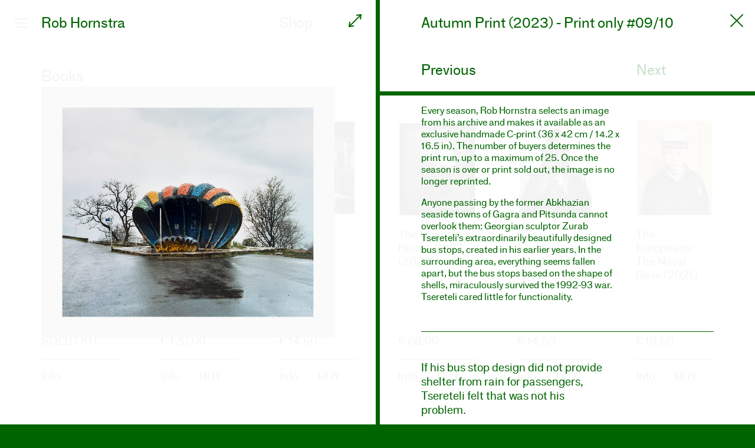

--- FILE ---
content_type: text/html; charset=UTF-8
request_url: https://www.robhornstra.com/shop/ltd-editions/autumn-print-2023
body_size: 25667
content:
<!DOCTYPE html>
<html lang="en" class="shop-details-is-open ">
<head>
  <meta charset="utf-8" />
  <meta name="viewport" content="width=device-width,initial-scale=1.0">
  <title>Rob Hornstra | Autumn Print (2023) - Print only #09/10</title>
  <meta name="description" content="Photographer / Visual storyteller">
  <meta name="keywords" content="Photography,Rob Hornstra,Utrecht,The Netherlands,The Sochi Project,kabk,The Europeans">
  <meta property="og:title" content="Autumn Print (2023) - Print only #09/10"><meta property="og:site_name" content="Rob Hornstra"><meta property="og:url" content="https://www.robhornstra.com/shop/ltd-editions/autumn-print-2023">
<meta property="og:description" content="Every season, Rob Hornstra selects an image from his archive and makes it available as an exclusive handmade C-print (36 x 42&#160;cm / 14.2 x 16.5 in). The number of buyers determines the print run, up to a maximum of 25. Once the season is over or print sold out, the image is no longer ...">
<meta property="og:type" content="website">
<meta property="og:image" content="https://www.robhornstra.com/content/4-shop/ltd-editions/autumn-print-2023/29_bus_stop_autumn_2023_2000px.jpg"><meta property="og:image:type" content="image/jpeg"><meta property="og:image:width" content="1984"><meta property="og:image:height" content="1701">  <link rel="shortcut icon" href="/favicon.ico" sizes="16x16 32x32 64x64">
  <link rel="stylesheet" href="https://www.robhornstra.com/assets/css/styles.min.css?v20170423"></head>
<body>
  <script>
  (function(i,s,o,g,r,a,m){i['GoogleAnalyticsObject']=r;i[r]=i[r]||function(){
  (i[r].q=i[r].q||[]).push(arguments)},i[r].l=1*new Date();a=s.createElement(o),
  m=s.getElementsByTagName(o)[0];a.async=1;a.src=g;m.parentNode.insertBefore(a,m)
  })(window,document,'script','https://www.google-analytics.com/analytics.js','ga');
  ga('create', 'UA-85472758-1', 'auto');
  ga('send', 'pageview');
</script>
  <main class="main" role="main">

  
  
  	
  <div class="content content-shop">
  	  		<div class="shop__category" id="books">
        <div class="col" data-scroll-to>
          <h2>Books</h2>
        </div>
    		    		        		  
<div class="shop__product-small shopify-product " data-id="8644335993157">
  
  <figure>
          <a href="https://www.robhornstra.com/shop/books/presale-ordinary-people-2023" data-pjax-shop><img class="lazyload" src="https://www.robhornstra.com/thumbs/shop/books/presale-ordinary-people-2023/cover_ordinary_people-20x25-q30.jpg" data-src="https://www.robhornstra.com/thumbs/shop/books/presale-ordinary-people-2023/cover_ordinary_people-400x507-q30.jpg" width="2369" height="3000" alt="cover_ordinary_people"></a>
      </figure>
  <div class="keep">
  	<h3><a href="https://www.robhornstra.com/shop/books/presale-ordinary-people-2023" data-pjax-shop>Ordinary People (2023)</a></h3>
  </div>
  <p class="product__price shopify-price js-empty">&nbsp;</p>
  <div class="actions">
    <a href="https://www.robhornstra.com/shop/books/presale-ordinary-people-2023" class="action" data-pjax-shop>Info</a>
  </div>
</div>    		        		  
<div class="shop__product-small shopify-product " data-id="8643043230021">
  
  <figure>
          <a href="https://www.robhornstra.com/shop/books/the-europeans-the-black-country-special-edition-2023" data-pjax-shop><img class="lazyload" src="https://www.robhornstra.com/thumbs/shop/books/the-europeans-the-black-country-special-edition-2023/230825_cover_sp_ed_mock_up-2-20x29-q30.jpg" data-src="https://www.robhornstra.com/thumbs/shop/books/the-europeans-the-black-country-special-edition-2023/230825_cover_sp_ed_mock_up-2-400x587-q30.jpg" width="1574" height="2311" alt="230825_cover_sp_ed_mock_up-2"></a>
      </figure>
  <div class="keep">
  	<h3><a href="https://www.robhornstra.com/shop/books/the-europeans-the-black-country-special-edition-2023" data-pjax-shop>The Europeans: The Black Country Special Edition (2023) - Last copies</a></h3>
  </div>
  <p class="product__price shopify-price js-empty">&nbsp;</p>
  <div class="actions">
    <a href="https://www.robhornstra.com/shop/books/the-europeans-the-black-country-special-edition-2023" class="action" data-pjax-shop>Info</a>
  </div>
</div>    		        		  
<div class="shop__product-small shopify-product " data-id="8643042246981">
  
  <figure>
          <a href="https://www.robhornstra.com/shop/books/the-europeans-the-black-country-2023" data-pjax-shop><img class="lazyload" src="https://www.robhornstra.com/thumbs/shop/books/the-europeans-the-black-country-2023/nep_repro_cover-kopieren-20x25-q30.jpg" data-src="https://www.robhornstra.com/thumbs/shop/books/the-europeans-the-black-country-2023/nep_repro_cover-kopieren-400x498-q30.jpg" width="3381" height="4207" alt="nep_repro_cover-kopieren"></a>
      </figure>
  <div class="keep">
  	<h3><a href="https://www.robhornstra.com/shop/books/the-europeans-the-black-country-2023" data-pjax-shop>The Europeans: The Black Country (2023)</a></h3>
  </div>
  <p class="product__price shopify-price js-empty">&nbsp;</p>
  <div class="actions">
    <a href="https://www.robhornstra.com/shop/books/the-europeans-the-black-country-2023" class="action" data-pjax-shop>Info</a>
  </div>
</div>    		        		  
<div class="shop__product-small shopify-product " data-id="6723549003870">
  
  <figure>
          <a href="https://www.robhornstra.com/shop/books/the-unknown-russia-2003" data-pjax-shop><img class="lazyload" src="https://www.robhornstra.com/thumbs/shop/books/the-unknown-russia-2003/01_repro_the_unknown_2022_bii-20x24-q30.jpg" data-src="https://www.robhornstra.com/thumbs/shop/books/the-unknown-russia-2003/01_repro_the_unknown_2022_bii-400x485-q30.jpg" width="589" height="714" alt="01_repro_the_unknown_2022_bii"></a>
      </figure>
  <div class="keep">
  	<h3><a href="https://www.robhornstra.com/shop/books/the-unknown-russia-2003" data-pjax-shop>The Unknown - Russia 2003 (2022)</a></h3>
  </div>
  <p class="product__price shopify-price js-empty">&nbsp;</p>
  <div class="actions">
    <a href="https://www.robhornstra.com/shop/books/the-unknown-russia-2003" class="action" data-pjax-shop>Info</a>
  </div>
</div>    		        		  
<div class="shop__product-small shopify-product " data-id="6695027277918">
  
  <figure>
          <a href="https://www.robhornstra.com/shop/books/the-europeans-our-ancestral-home-english-basque" data-pjax-shop><img class="lazyload" src="https://www.robhornstra.com/thumbs/shop/books/the-europeans-our-ancestral-home-english-basque/000_our_ancestral_home_basque-20x25-q30.jpg" data-src="https://www.robhornstra.com/thumbs/shop/books/the-europeans-our-ancestral-home-english-basque/000_our_ancestral_home_basque-400x498-q30.jpg" width="804" height="1000" alt="000_our_ancestral_home_basque"></a>
      </figure>
  <div class="keep">
  	<h3><a href="https://www.robhornstra.com/shop/books/the-europeans-our-ancestral-home-english-basque" data-pjax-shop>The Europeans: Our Ancestral Home (2022)</a></h3>
  </div>
  <p class="product__price shopify-price js-empty">&nbsp;</p>
  <div class="actions">
    <a href="https://www.robhornstra.com/shop/books/the-europeans-our-ancestral-home-english-basque" class="action" data-pjax-shop>Info</a>
  </div>
</div>    		        		  
<div class="shop__product-small shopify-product " data-id="6618380468318">
  
  <figure>
          <a href="https://www.robhornstra.com/shop/books/the-europeans-the-naval-base-2021" data-pjax-shop><img class="lazyload" src="https://www.robhornstra.com/thumbs/shop/books/the-europeans-the-naval-base-2021/00-20x25-q30.jpg" data-src="https://www.robhornstra.com/thumbs/shop/books/the-europeans-the-naval-base-2021/00-400x500-q30.jpg" width="1500" height="1874" alt="00"></a>
      </figure>
  <div class="keep">
  	<h3><a href="https://www.robhornstra.com/shop/books/the-europeans-the-naval-base-2021" data-pjax-shop>The Europeans: The Naval Base (2021)</a></h3>
  </div>
  <p class="product__price shopify-price js-empty">&nbsp;</p>
  <div class="actions">
    <a href="https://www.robhornstra.com/shop/books/the-europeans-the-naval-base-2021" class="action" data-pjax-shop>Info</a>
  </div>
</div>    		      		  		</div>
			</div>

	<div class="subnav">
  	<div class="subnav__content">
			<a href="#" class="button-subnav-close closes-subnav"></a>
    	<div class="subnav__hitarea"></div>
			<div class="subnav-header__col cs">
  			<h1 class="nav-title" data-opens=".subnav">Browse by type</h1>
  			<a class="button button-subnav-close closes-subnav"></a>
				<ul class="subnav-menu">
  				    				<li class="subnav-menu__item">
      				<a href="https://www.robhornstra.com/shop/ltd-editions/autumn-print-2023#books" id="link-books" data-scroll-to>Books</a>
    				</li>
  								</ul>
			</div>
  	</div>
	</div>
	
	<div id="pjax-shop" class="shop-product-overlay">
  	    	  	  <div class="shopify-product" data-id="6688939933790">
      	<div class="product-images">
        	          	<div class="product-slideshow">
            	            	  	    				<div class="product-slideshow__slide">
    	    				<div class="img-container">
      	    				<div class="image" style="background-image: url(https://www.robhornstra.com/content/4-shop/ltd-editions/autumn-print-2023/29_bus_stop_autumn_2023_2000px.jpg)"></div>
      	    			</div>
    	    			</div>
            	    				</div>
  					<a href="#" class="button button-fullscreen" data-opens=".shop-product-overlay"></a>
        	        	<div class="container" style="position: absolute; top: 0; left: 0">
          	<div class="col">
    					<h1 class="nav-title"><a href="https://www.robhornstra.com/shop" class="closes-shop-details hidden-sm">The Last Season Prints</a><a href="#" class="opens-nav hidden-xs">Rob Hornstra</a></h1>  	
          	</div>
          	            	    				        	</div>
      	</div>
      	
      	<div id="waypoint-scroll" class="product-details">
        	<div class="details__title">
          	<div class="col">
    		    	<h1 class="nav-title">Autumn Print (2023) - Print only&nbsp;#09/10</h1>
  		    	</div>
        	</div>
        	<div id="waypoint-sticky" class="details__nav">
          	            <div class="prev">
                              <a href="https://www.robhornstra.com/shop/ltd-editions/winter-print-2021" title="Winter Print (2021) - Print only #07/07" data-pjax-shop>Previous</a>
                          </div>
            <div class="next">
                              <a>Next</a>
                          </div>
          	            <div class="border"></div>
        	</div>
        	<div class="details__text">
          	<div class="col">
            	<p>Every season, Rob Hornstra selects an image from his archive and makes it available as an exclusive handmade C-print (36 x 42&#160;cm / 14.2 x 16.5 in). The number of buyers determines the print run, up to a maximum of 25. Once the season is over or print sold out, the image is no longer reprinted.</p>
<p>Anyone passing by the former Abkhazian seaside towns of Gagra and Pitsunda cannot overlook them: Georgian sculptor Zurab Tsereteli&#8217;s extraordinarily beautifully designed bus stops, created in his earlier years. In the surrounding area, everything seems fallen apart, but the bus stops based on the shape of shells, miraculously survived the 1992-93 war. Tsereteli cared little for functionality. </p>
<hr />
<blockquote>
<p>If his bus stop design did not provide shelter from rain for passengers, Tsereteli felt that was not his problem. </p>
</blockquote>
<hr />
<p>The sculptor and architect was criticised by many throughout his career, not only for his pompous and kitsch-like structures, but also for his close involvement with the Russian government to this day. The beautiful bus stops in Abkhazia cannot do anything about that.</p>
<p><strong>Title:</strong> Bus Stop, Gagra, Abkhazia, 2013<br />
<strong>From the series:</strong> The Sochi Project<br />
<strong>Original: </strong>Large Format 4x5&#8221; negative film<br />
<strong>Print technique:</strong> Analogue handmade C-print<br />
<strong>Paper size:</strong> 36 x 42&#160;cm (14.2 x 16.5 in) / Image 30 x 36&#160;cm</p>          	</div>
        	</div>
        	<div class="details__actions">
          	<div class="col shopify-price js-empty"></div>
          	<div class="col"></div>
        	</div>
        	<div class="container">
        		<div class="share-unit share-unit--shop">
            	<div class="col">
          			<span>Share</span>
          			<a href="https://facebook.com/sharer/sharer.php?u=https%3A%2F%2Fwww.robhornstra.com%2Fshop%2Fltd-editions%2Fautumn-print-2023" class="share__button" title="Share on Facebook">Facebook</a>
          			<a href="https://twitter.com/intent/tweet/?text=Autumn+Print+%282023%29+-+Print+only+%2309%2F10&url=https%3A%2F%2Fwww.robhornstra.com%2Fshop%2Fltd-editions%2Fautumn-print-2023" class="share__button" title="Share on Twitter">Twitter</a>
        			</div>
        		</div>
        	</div>
      	</div>
  	    <a class="button-close-shop" href="https://www.robhornstra.com/shop" data-pjax-shop></a>
  	  </div>
  	  </div>

	
  
<div class="nav-header" data-intended-template="shop-product">
	<div class="nav-header__col">
		<h1 class="nav-title"><a href="#" class="opens-nav">Rob Hornstra</a></h1>
	</div>
	<div class="nav-header__col">
  				<h1 class="nav-title"><a href="#" data-opens=".subnav">Shop</a></h1>
  		</div>
</div>

<a href="#" class="hamburger toggles-nav">
	<span></span> <span></span> <span></span>
</a>  
  <div class="cart-link-container">
	<h1 class="nav-title"><a href="#" class="opens-cart">Cart (<span class="cart-item-count">0</span>)</a></h1>
</div>

<div class="cart-overlay">
  <div class="hitarea closes-cart"></div>
	<div class="cart">
		<h2 class="nav-title"><a href="#" class="closes-cart">Cart (<span class="cart-item-count">0</span>)</a></h2>
		<table>
			<thead>
				<tr>
					<th colspan="2">Item</th>
					<th class="col-price">Price</th>
					<th class="col-amount">Qty</th>
					<th class="col-total">Total</th>
					<th class="col-close"></th>
				</tr>
			</thead>
			<tbody class="cart-item-container">
			</tbody>
			<tfoot>
				<tr class="row-total">
					<td colspan="2"></td>
					<td colspan="2">Total (<span class="cart-item-count"></span>)</td>
					<td class="col-total pricing">€ 127.20</td>
					<td></td>
				</tr>
			</tfoot>
		</table>
		<p><input id="terms_accept" type="checkbox" name="terms_accept"><label for="terms_accept">I have read and accept the <a href="https://www.robhornstra.com/content/4-shop/termas-condition_robhornstra_upd.pdf">Terms and Conditions</a>.</label></p>
		<button class="button button-huge cart-checkout" id="checkout">Proceed to checkout</button>
		<a href="#" class="button button-close closes-cart"></a>
	</div>
	
	<script id="CartItemTemplate" type="text/template">
  	<tr class="cart-item">
  		<td><span class="item-title"></span><br><br><span class="item-category"></span></td>
  		<td><img src="/assets/img/content/book-1.png" class="item-image"></td>
  		<td class="col-price item-price"></td>
  		<td class="col-amount">
  			<a href="#" class="cart-btn cart-btn-min quantity-decrement"><!-- is-disabled --></a>
  			<input type="text" class="cart-btn cart-btn-number item-quantity" min="0" value="0">
  			<a href="#" class="cart-btn cart-btn-plus quantity-increment"></a>
  		</td>
  		<td class="col-total item-line_price"></td>
  		<td class="col-close"><a href="#" class="cart-btn cart-btn-remove quantity-remove"></a></td>
  	</tr>
  </script>
</div>  
  </main>
  

  
  	<div id="nav" class="container">
  	<div id="nav-hitarea" class="nav-hitarea"></div>
		<a class="button button-close-phone"></a>
		<div class="nav-col nav-col-left cs">
  		<div class="nav-section-header">
  			<div class="col">
      		<h1 class="nav-title nav-title-site-title"><a href="#">Rob Hornstra</a></h1>
    			<a class="icon icon-search" href="#"><svg width="40" height="40" viewBox="0 0 40 40" xmlns="http://www.w3.org/2000/svg"><title>magnifying-glass</title><g fill="#165D31" fill-rule="evenodd"><path d="M29.828 26L27 28.828l8 8L37.828 34l-8-8z"/><path d="M19.5 34C27.508 34 34 27.51 34 19.5 34 11.492 27.508 5 19.5 5S5 11.492 5 19.5C5 27.51 11.49 34 19.5 34zm0-4C13.7 30 9 25.3 9 19.5S13.7 9 19.5 9C25.298 9 30 13.7 30 19.5S25.3 30 19.5 30z"/></g></svg></a>
  			</div>
  		</div>
			<div class="nav-section-menu">  			
  			<div class="col">
  				<ul class="nav-menu" role="nav">
  					<li class="nav-menu__item"><a href="https://www.robhornstra.com/news">News</a></li>
  					<li class="nav-menu__item"><a href="https://www.robhornstra.com/shop">Shop</a></li>
  					<li class="nav-menu__item"><a href="https://www.robhornstra.com/photo-rental">Photo Rental</a></li>
  					<li class="nav-menu__item"><a href="https://www.robhornstra.com/workshops">Workshops</a></li>
  					<li class="nav-menu__item"><a href="https://www.robhornstra.com/about">About</a></li>
  					<li class="nav-menu__item"><a href="https://www.robhornstra.com/faq">FAQ</a></li>
  					<li class="nav-menu__item nav-menu__item-stories"><a href="https://www.robhornstra.com/stories">Stories</a></li>
  				</ul>
				</div>
			</div>
			<div class="nav-section-colophon">
  			<div class="col">
    			<h1 id="colophon" class="nav-title"><a id="colophon-toggler" href="#">Contact / Follow</a></h1>
    			<ul class="social-media">
      			        			          			<li><a href="mailto:&#115;&#116;&#117;&#x64;&#x69;&#111;&#x40;&#x72;&#x6f;&#x62;&#x68;&#111;&#114;&#110;&#115;&#x74;&#x72;&#x61;&#x2e;&#x63;&#x6f;&#x6d;">Mail</a></li>
        			      			        			          			<li><a href="http://www.facebook.com/robhornstra" target="_blank">Facebook</a></li>
        			      			        			          			<li><a href="https://www.instagram.com/robhornstra/" target="_blank">Instagram</a></li>
        			      			    			</ul>
  				<p>Achter de Dom 22-24<br />
3512 JP Utrecht / NL<br />
<a href="tel:0031614365936">+31&#160;6 14365936</a></p>				</div>
			</div>
			<div class="nav-section-search-form">
				<form action="https://www.robhornstra.com/search" method="get" accept-charset="utf-8" data-pjax>
					<input id="search-bar" type="text" name="q" role="search" value="" placeholder="Type to search" autocomplete="off">
				</form>
			</div>	
		</div>
		<div class="nav-col nav-col-right cs">
  		<div class="nav-section-header">
    		<div class="col">
      		<h1 class="nav-title nav-title-page-title">
        		<a href="#"><span>Stories</span><span>Results for &lsquo;<span id="search-query"></span>&rsquo;</span></a>
          </h1>
    			<a class="icon icon-project-img" href="#"></a>
    			<a class="icon icon-project-txt is-active" href="#"></a>
    			<a class="icon icon-search-close" href="#"></a>
    		</div>
			</div>
			<div class="nav-stories">
  			<div class="nav-section-stories">
    			<div class="col">
      			<a class="button-stories-show-thumbs"><span>Show</span><span>Hide</span> Thumbs</a>
    				<ul class="nav-menu nav-menu-small nav-menu-stories">
        			          			<li class="nav-menu__item "><a href="https://www.robhornstra.com/stories/the-europeans">The Europeans (2020 -&nbsp;2030)            			            			  	      					<span class="project-thumb landscape"><img src="https://www.robhornstra.com/thumbs/stories/the-europeans/15_rh191010_3230_samsonas_butchers-kopieren-750x600.jpg" alt="15_rh191010_3230_samsonas_butchers-kopieren"></span>
            			        				</a></li>
        			          			<li class="nav-menu__item "><a href="https://www.robhornstra.com/stories/communism-cowgirls">Communism & Cowgirls&nbsp;(2004)            			            			  	      					<span class="project-thumb portrait"><img src="https://www.robhornstra.com/thumbs/stories/communism-cowgirls/rh030509_cc0169_day_of_victory-486x600.jpg" alt="rh030509_cc0169_day_of_victory"></span>
            			        				</a></li>
        			          			<li class="nav-menu__item "><a href="https://www.robhornstra.com/stories/billionaires">101 Billionaires&nbsp;(2008)            			            			  	      					<span class="project-thumb portrait"><img src="https://www.robhornstra.com/thumbs/stories/billionaires/rh080422_ru0811_andrey-499x600.jpg" alt="rh080422_ru0811_andrey"></span>
            			        				</a></li>
        			          			<li class="nav-menu__item "><a href="https://www.robhornstra.com/stories/an-atlas-of-war-and-tourism-in-the-caucasus">An Atlas of War and Tourism in the Caucasus&nbsp;(2014)            			            			  	      					<span class="project-thumb landscape"><img src="https://www.robhornstra.com/thumbs/stories/an-atlas-of-war-and-tourism-in-the-caucasus/rh110103_sp2310_zhemchuzhina-729x600.jpg" alt="rh110103_sp2310_zhemchuzhina"></span>
            			        				</a></li>
        			          			<li class="nav-menu__item "><a href="https://www.robhornstra.com/stories/empty-land-promised-land-forbidden-land">Empty land, Promised land, Forbidden land&nbsp;(2010)            			            			  	      					<span class="project-thumb portrait"><img src="https://www.robhornstra.com/thumbs/stories/empty-land-promised-land-forbidden-land/rh100413_sp3911_theater-494x600.jpg" alt="rh100413_sp3911_theater"></span>
            			        				</a></li>
        			          			<li class="nav-menu__item "><a href="https://www.robhornstra.com/stories/on-the-other-side-of-the-mountains">On the other side of the mountains&nbsp;(2010)            			            			  	      					<span class="project-thumb landscape"><img src="https://www.robhornstra.com/thumbs/stories/on-the-other-side-of-the-mountains/rh130503_sp0606_mosque-722x600.jpg" alt="rh130503_sp0606_mosque"></span>
            			        				</a></li>
        			          			<li class="nav-menu__item "><a href="https://www.robhornstra.com/stories/man-next-door-2017">Man Next Door&nbsp;(2017)            			            			  	      					<span class="project-thumb portrait"><img src="https://www.robhornstra.com/thumbs/stories/man-next-door-2017/rh100621_wk0211_one_day-rw-kopieren-497x600.jpg" alt="rh100621_wk0211_one_day-rw-kopieren"></span>
            			        				</a></li>
        			          			<li class="nav-menu__item "><a href="https://www.robhornstra.com/stories/roots-of-the-runtur">Roots of the Rúntur&nbsp;(2006)            			            			  	      					<span class="project-thumb landscape"><img src="https://www.robhornstra.com/thumbs/stories/roots-of-the-runtur/rh050513_rr8812_runtur-749x600.jpg" alt="rh050513_rr8812_runtur"></span>
            			        				</a></li>
        			          			<li class="nav-menu__item "><a href="https://www.robhornstra.com/stories/sketchbook-series">Sketchbooks&nbsp;(2011)            			            			  	      					<span class="project-thumb portrait"><img src="https://www.robhornstra.com/thumbs/stories/sketchbook-series/rh120225_sp3205_rasul-484x600.jpg" alt="rh120225_sp3205_rasul"></span>
            			        				</a></li>
        			          			<li class="nav-menu__item "><a href="https://www.robhornstra.com/stories/sochi-singers">Sochi Singers&nbsp;(2011)            			            			  	      					<span class="project-thumb landscape"><img src="https://www.robhornstra.com/thumbs/stories/sochi-singers/rh110709_sp4007_lilya-722x600.jpg" alt="rh110709_sp4007_lilya"></span>
            			        				</a></li>
        			          			<li class="nav-menu__item "><a href="https://www.robhornstra.com/stories/the-secret-history-of-khava-gaisanova">The Secret History of Khava Gaisanova&nbsp;(2013)            			            			  	      					<span class="project-thumb portrait"><img src="https://www.robhornstra.com/thumbs/stories/the-secret-history-of-khava-gaisanova/rh120703_sp010_aliev-499x600.jpg" alt="rh120703_sp010_aliev"></span>
            			        				</a></li>
        			          			<li class="nav-menu__item "><a href="https://www.robhornstra.com/stories/sanatorium">Sanatorium&nbsp;(2009)            			            			  	      					<span class="project-thumb portrait"><img src="https://www.robhornstra.com/thumbs/stories/sanatorium/rh090716_sp1806_metallurg-476x600.jpg" alt="rh090716_sp1806_metallurg"></span>
            			        				</a></li>
        			      			</ul>
    			</div>
  			</div>
  			<a class="button-stories-show-all" href="https://www.robhornstra.com/stories">Show all</a>
			</div>
			<div id="search-results" class="nav-section-search-results">
			</div>
		</div>
		<div class="nav-col-border"></div>
<!--
		<div class="nav-col-mobile">
			<h1 class="nav-title"><a href="tel:+01234567890">Call</a></h1>
		</div>
		<div class="nav-col-mobile">
			<h1 class="nav-title"><a href="mailto:rob@robhornstra.com">Mail</a></h1>
		</div>
-->
	</div>  
  
  <div class="grid">
          <div class="col"></div>
          <div class="col"></div>
          <div class="col"></div>
          <div class="col"></div>
          <div class="col"></div>
          <div class="col"></div>
      </div>
  
  <script src="https://code.jquery.com/jquery-2.2.2.js" integrity="sha256-4/zUCqiq0kqxhZIyp4G0Gk+AOtCJsY1TA00k5ClsZYE=" crossorigin="anonymous"></script>
  <script src="https://sdks.shopifycdn.com/js-buy-sdk/latest/shopify-buy.polyfilled.globals.min.js"></script>
  <script src="https://www.robhornstra.com/assets/js/app.min.js"></script>
</body>
</html>

--- FILE ---
content_type: text/css
request_url: https://www.robhornstra.com/assets/css/styles.min.css?v20170423
body_size: 87239
content:
.icon,.slick-slider{-webkit-user-select:none;-moz-user-select:none;-ms-user-select:none}.slick-track:after,dt{clear:both}.cart-btn-min.is-disabled:before,.cart-btn-number.is-disabled:before,.cart-btn-plus.is-disabled:before,.slick-loading .slick-slide,.slick-loading .slick-track{visibility:hidden}#nprogress,.cart-btn-min.is-disabled,.cart-btn-number.is-disabled,.cart-btn-plus.is-disabled,.grid,.nav-col-border,.slick-slide.dragging img,.subnav{pointer-events:none}.horizontal-scroll,.section{width:100%;overflow-x:auto!important;overflow-y:hidden!important;white-space:nowrap}.half-nav,.row,textarea{overflow:auto}.horizontal-scroll>*,legend{white-space:normal}html{font-family:sans-serif;-ms-text-size-adjust:100%;-webkit-text-size-adjust:100%}body{margin:0}article,aside,details,figcaption,figure,footer,header,main,menu,nav,section,summary{display:block}audio,canvas,progress,video{display:inline-block}audio:not([controls]){display:none;height:0}progress{vertical-align:baseline}[hidden],template{display:none}a{background-color:transparent}a:active,a:hover{outline-width:0}abbr[title]{border-bottom:none;text-decoration:underline;text-decoration:underline dotted}a,a.jx-knightlab,abbr[title]{text-decoration:none}b,strong{font-weight:bolder}dfn{font-style:italic}h1{margin:.67em 0}mark{background-color:#ff0;color:#000}small{font-size:80%}.subnav-menu .count,sub,sup{font-size:75%;line-height:0;position:relative;vertical-align:baseline}sub{bottom:-.25em}.subnav-menu .count,sup{top:-.5em}img{border-style:none}svg:not(:root){overflow:hidden}code,kbd,pre,samp{font-family:monospace,monospace;font-size:1em}hr{box-sizing:content-box;height:0;overflow:visible}button,input,select,textarea{font:inherit;margin:0}optgroup{font-weight:700}button,input,select{overflow:visible}button,select{text-transform:none}[type=button],[type=reset],[type=submit],button{cursor:pointer}[disabled]{cursor:default}[type=reset],[type=submit],button,html [type=button]{-webkit-appearance:button}button::-moz-focus-inner,input::-moz-focus-inner{border:0;padding:0}button:-moz-focusring,input:-moz-focusring{outline:ButtonText dotted 1px}fieldset{border:1px solid silver;margin:0 2px;padding:.35em .625em .75em}legend{box-sizing:border-box;color:inherit;display:table;max-width:100%;padding:0}.cart td.col-price,.cart td.col-total,.cart th.col-price,.cart th.col-total,.current-tag a,.news-item__tag,.product-images .col,div.jx-image div.jx-label{white-space:nowrap}[type=checkbox],[type=radio]{box-sizing:border-box;padding:0}[type=number]::-webkit-inner-spin-button,[type=number]::-webkit-outer-spin-button{height:auto}[type=search]{-webkit-appearance:textfield}[type=search]::-webkit-search-cancel-button,[type=search]::-webkit-search-decoration{-webkit-appearance:none}#nprogress .bar{background:#006400;position:fixed;z-index:1031;top:0;left:0;width:100%;height:2px}#nprogress .peg{display:block;position:absolute;right:0;width:100px;height:100%;box-shadow:0 0 10px #006400,0 0 5px #006400;opacity:1;-webkit-transform:rotate(3deg) translate(0,-4px);transform:rotate(3deg) translate(0,-4px)}.slick-list,.slick-slider,.slick-track{position:relative;display:block}.slick-slider{box-sizing:border-box;-webkit-touch-callout:none;user-select:none;-ms-touch-action:pan-y;touch-action:pan-y;-webkit-tap-highlight-color:transparent}.slick-list{overflow:hidden;margin:0;padding:0}.slick-list:focus{outline:0}.slick-list.dragging{cursor:pointer;cursor:hand}.slick-slider .slick-list,.slick-slider .slick-track{-webkit-transform:translate3d(0,0,0);transform:translate3d(0,0,0)}.slick-track{left:0;top:0}.slick-track:after,.slick-track:before{content:"";display:table}.slick-slide{float:left;height:100%;min-height:1px;display:none}[dir=rtl] .slick-slide{float:right}.slick-slide img{display:block}.slick-slide.slick-loading img{display:none}.slick-initialized .slick-slide{display:block}.slick-vertical .slick-slide{display:block;height:auto;border:1px solid transparent}.slick-arrow.slick-hidden{display:none}.zoomview-source{cursor:pointer;cursor:zoom-in;cursor:url(/assets/img/zoom-in.svg),zoom-in;transition:opacity .2s}.zoomview-source.zoomview-active{opacity:.6;cursor:progress}#zoomview-overlay{background-color:#fff;position:fixed;top:0;left:0;bottom:0;right:0;cursor:zoom-out;cursor:url(/assets/img/zoom-out.svg),zoom-out}.zoomview-close{display:block;border:none;outline:0;position:absolute;width:30px;height:30px;top:18px;right:21px}@media screen and (min-width:768px){.zoomview-close{top:10px;right:10px}}.zoomview-close::after,.zoomview-close::before{content:"";display:block;height:2px;background:#006400;width:30px;position:absolute;top:50%}.zoomview-close::before{-webkit-transform:rotate(45deg);transform:rotate(45deg)}.zoomview-close::after{-webkit-transform:rotate(-45deg);transform:rotate(-45deg)}.zoomview-image{position:absolute;top:50%;left:50%;-webkit-transform:translate(-50%,-50%);transform:translate(-50%,-50%)}div.juxtapose{width:100%;z-index:0}div.jx-slider{width:100%;height:100%;position:relative;overflow:hidden;cursor:pointer}div.jx-handle{position:absolute;height:100%;width:40px;cursor:col-resize;z-index:15;margin-left:-20px}.vertical div.jx-handle{height:40px;width:100%;cursor:row-resize;margin-top:-20px;margin-left:0}.button-stories-show-thumbs:hover,[data-click-to-open],[data-close-on-click],a{cursor:pointer}div.jx-control{height:100%;margin-right:auto;margin-left:auto;width:7px;background-color:#006400}.vertical div.jx-control{height:3px;width:100%;background-color:#006400;position:relative;top:50%;-webkit-transform:translateY(-50%);transform:translateY(-50%)}div.jx-controller{display:none;position:absolute;margin:auto auto auto -3px;top:0;bottom:0;height:60px;width:9px;background-color:#006400}.vertical div.jx-controller{height:9px;width:100px;margin-left:auto;margin-right:auto;top:-3px;position:relative}.vertical div.jx-arrow,div.jx-arrow{position:absolute;width:0;height:0;transition:all .2s ease}div.jx-arrow{margin:auto;top:0;bottom:0}.vertical div.jx-arrow{margin:0 auto;left:0;right:0}div.jx-image,div.jx-image img{height:100%;position:absolute}div.jx-arrow.jx-left{left:2px;border-style:solid;border-width:10px 10px 10px 0;border-color:transparent #006400 transparent transparent}div.jx-arrow.jx-right{right:2px;border-style:solid;border-width:10px 0 10px 10px;border-color:transparent transparent transparent #006400}.vertical div.jx-arrow.jx-left{left:0;top:2px;border-style:solid;border-width:0 8px 8px;border-color:transparent transparent #006400}.vertical div.jx-arrow.jx-right{right:0;top:initial;bottom:2px;border-style:solid;border-width:8px 8px 0;border-color:#006400 transparent transparent}div.jx-handle:active div.jx-arrow.jx-left,div.jx-handle:hover div.jx-arrow.jx-left{left:-1px}div.jx-handle:active div.jx-arrow.jx-right,div.jx-handle:hover div.jx-arrow.jx-right{right:-1px}.vertical div.jx-handle:active div.jx-arrow.jx-left,.vertical div.jx-handle:hover div.jx-arrow.jx-left{left:0;top:0}.vertical div.jx-handle:active div.jx-arrow.jx-right,.vertical div.jx-handle:hover div.jx-arrow.jx-right{right:0;bottom:0}div.jx-image{display:inline-block;top:0;overflow:hidden;-webkit-backface-visibility:hidden}.vertical div.jx-image{width:100%;left:0;top:initial}div.jx-image img{max-height:initial;max-width:initial}.vertical div.jx-image img{height:initial;width:100%}div.jx-image.jx-left{left:0;background-position:left}div.jx-image.jx-left img{left:0}div.jx-image.jx-right{right:0;background-position:right}div.jx-image.jx-right img{right:0;bottom:0}.veritcal div.jx-image.jx-left{top:0;background-position:top}.veritcal div.jx-image.jx-left img{top:0}.vertical div.jx-image.jx-right{bottom:0;background-position:bottom}.veritcal div.jx-image.jx-right img{bottom:0}div.jx-image div.jx-label{font-size:1em;padding:.25em .75em;position:relative;display:inline-block;top:0;background-color:#FFF;color:#006400;line-height:18px;vertical-align:middle}div.jx-image.jx-left div.jx-label{float:left;left:0}div.jx-image.jx-right div.jx-label{float:right;right:0}.vertical div.jx-image div.jx-label{display:table;position:absolute}.vertical div.jx-image.jx-right div.jx-label{left:0;bottom:0;top:initial}div.jx-credit{line-height:1.1;font-size:.75em}div.jx-credit em{font-weight:700;font-style:normal}div.jx-image.transition{transition:width .5s ease}div.jx-handle.transition{transition:left .5s ease}.vertical div.jx-image.transition{transition:height .5s ease}.vertical div.jx-handle.transition{transition:top .5s ease}a.jx-knightlab{background-color:#FFF;background-color:rgba(255,255,255,.2);bottom:0;display:none;height:14px;line-height:14px;padding:1px 4px 1px 5px;position:absolute;right:0;z-index:10;border-bottom:none}a.jx-knightlab div.knightlab-logo{display:inline-block;vertical-align:middle;height:8px;width:8px;background-color:#c34528;transform:rotate(45deg);-ms-transform:rotate(45deg);-webkit-transform:rotate(45deg);top:-1.25px;position:relative;cursor:pointer}a.jx-knightlab:hover{background-color:#FFF}a.jx-knightlab:hover div.knightlab-logo{background-color:#ce4d28}a.jx-knightlab span.juxtapose-name{display:table-cell;margin:0;padding:0 0 0 .375em;font-family:Helvetica,Arial,sans-serif;font-weight:300;color:#006400;font-size:10px;vertical-align:middle;line-height:normal}h2,h3{font-weight:400;margin-top:1em;margin-bottom:1em;line-height:1.2}a.jx-knightlab:focus,div.jx-controller:focus,div.jx-image.jx-left div.jx-label:focus,div.jx-image.jx-right div.jx-label:focus{background:#eae34a;color:#000}a.jx-knightlab:focus span.juxtapose-name{color:#000;border:none}.panel-links .links-container .link-medium,.rental-clear,.underline,a{border-bottom:1px solid}@-webkit-keyframes fadeOut{0%,90%{opacity:1}100%{opacity:0}}@keyframes fadeOut{0%,90%{opacity:1}100%{opacity:0}}.container,.content,.content-news,.content-stories,.details__actions,.details__text,.details__title,.faq-categories,.faq-form,.faq-form-details,.faq-questions,.faq-questions.cs-activated .cs-wrapper,.faq-right .cover,.grid,.half-panel,.nav-header,.nav-section-colophon,.nav-section-header,.nav-section-menu,.nav-section-stories,.product-slideshow__slide,.results-group,.results-group-news,.results-group-shop,.results-group-stories,.results-group-workshops,.section,.section.cs-activated .cs-wrapper,.shop__category,.statement,.subnav__content,.workshop-quote,.workshop-response,.workshop-signup{position:relative;overflow:auto;padding-left:12.5px;padding-right:12.5px}@media screen and (min-width:768px){.container,.content,.content-news,.content-stories,.details__actions,.details__text,.details__title,.faq-categories,.faq-form,.faq-form-details,.faq-questions,.faq-questions.cs-activated .cs-wrapper,.faq-right .cover,.grid,.half-panel,.nav-header,.nav-section-colophon,.nav-section-header,.nav-section-menu,.nav-section-stories,.product-slideshow__slide,.results-group,.results-group-news,.results-group-shop,.results-group-stories,.results-group-workshops,.section,.section.cs-activated .cs-wrapper,.shop__category,.statement,.subnav__content,.workshop-quote,.workshop-response,.workshop-signup{padding-left:25px;padding-right:25px}.hidden-sm{display:none!important}}@media (min-width:1200px){.container,.content,.content-news,.content-stories,.details__actions,.details__text,.details__title,.faq-categories,.faq-form,.faq-form-details,.faq-questions,.faq-questions.cs-activated .cs-wrapper,.faq-right .cover,.grid,.half-panel,.nav-header,.nav-section-colophon,.nav-section-header,.nav-section-menu,.nav-section-stories,.product-slideshow__slide,.results-group,.results-group-news,.results-group-shop,.results-group-stories,.results-group-workshops,.section,.section.cs-activated .cs-wrapper,.shop__category,.statement,.subnav__content,.workshop-quote,.workshop-response,.workshop-signup{padding-left:35px;padding-right:35px}}@media (min-width:1450px){.container,.content,.content-news,.content-stories,.details__actions,.details__text,.details__title,.faq-categories,.faq-form,.faq-form-details,.faq-questions,.faq-questions.cs-activated .cs-wrapper,.faq-right .cover,.grid,.half-panel,.nav-header,.nav-section-colophon,.nav-section-header,.nav-section-menu,.nav-section-stories,.product-slideshow__slide,.results-group,.results-group-news,.results-group-shop,.results-group-stories,.results-group-workshops,.section,.section.cs-activated .cs-wrapper,.shop__category,.statement,.subnav__content,.workshop-quote,.workshop-response,.workshop-signup{padding-left:50px;padding-right:50px}}.relative{position:relative}.hidden{display:none!important}@media screen and (max-width:767px){.hidden-xs{display:none!important}}.hitarea,.nav-hitarea,.subnav__hitarea{display:block;position:absolute;top:0;right:0;bottom:0;left:0}.about-item,.about-item__col,.col,.col-half,.content-stories .sizer,.faq-form form,.faq-menu,.faq-right .cover .cover__content,.half-nav__col,.nav-col,.nav-header__col,.news-item,.overlay-col,.panel .wrapper,.panel-image_duo,.panel-juxtapose,.product-images .slideshow-counter,.product-slideshow .img-container,.rental-introtext__col,.rentaphoto__photo-small,.shop__product-small,.statement__content,.story-small,.subnav__content .subnav-header__col,.workshop-info,.workshop-quote__content,.workshop-signup__content{float:left;width:100%;min-height:1px;padding-left:12.5px;padding-right:12.5px}@media screen and (min-width:768px){.about-item,.about-item__col,.col,.col-half,.content-stories .sizer,.faq-form form,.faq-menu,.faq-right .cover .cover__content,.half-nav__col,.nav-col,.nav-header__col,.news-item,.overlay-col,.panel .wrapper,.panel-image_duo,.panel-juxtapose,.product-images .slideshow-counter,.product-slideshow .img-container,.rental-introtext__col,.rentaphoto__photo-small,.shop__product-small,.statement__content,.story-small,.subnav__content .subnav-header__col,.workshop-info,.workshop-quote__content,.workshop-signup__content{padding-left:25px;padding-right:25px}}@media screen and (min-width:1200px){.about-item,.about-item__col,.col,.col-half,.content-stories .sizer,.faq-form form,.faq-menu,.faq-right .cover .cover__content,.half-nav__col,.nav-col,.nav-header__col,.news-item,.overlay-col,.panel .wrapper,.panel-image_duo,.panel-juxtapose,.product-images .slideshow-counter,.product-slideshow .img-container,.rental-introtext__col,.rentaphoto__photo-small,.shop__product-small,.statement__content,.story-small,.subnav__content .subnav-header__col,.workshop-info,.workshop-quote__content,.workshop-signup__content{padding-left:35px;padding-right:35px}}@media screen and (min-width:1450px){.about-item,.about-item__col,.col,.col-half,.content-stories .sizer,.faq-form form,.faq-menu,.faq-right .cover .cover__content,.half-nav__col,.nav-col,.nav-header__col,.news-item,.overlay-col,.panel .wrapper,.panel-image_duo,.panel-juxtapose,.product-images .slideshow-counter,.product-slideshow .img-container,.rental-introtext__col,.rentaphoto__photo-small,.shop__product-small,.statement__content,.story-small,.subnav__content .subnav-header__col,.workshop-info,.workshop-quote__content,.workshop-signup__content{padding-left:50px;padding-right:50px}}.col-half{width:50%}.overlay-col,.subnav__content .subnav-header__col{display:block;width:100%}.share-unit a,.share-unit.hover span,.share-unit:hover span{display:none}@media screen and (min-width:480px){.overlay-col,.subnav__content .subnav-header__col{border-left:7px solid #006400;border-right:7px solid #006400;width:56%;margin-left:50%;padding-left:43px;padding-right:43px;-webkit-transform:translateX(-25px);transform:translateX(-25px)}}@media screen and (min-width:768px){.overlay-col,.subnav__content .subnav-header__col{width:58%}}@media screen and (min-width:992px){.overlay-col,.subnav__content .subnav-header__col{width:56%}}@media screen and (min-width:1200px){.overlay-col,.subnav__content .subnav-header__col{width:50%;margin-left:33.33333333%;padding-left:63px;padding-right:63px;-webkit-transform:translateX(-35px);transform:translateX(-35px)}}@media screen and (min-width:1450px){.overlay-col,.subnav__content .subnav-header__col{padding-left:93px;padding-right:93px;-webkit-transform:translateX(-50px);transform:translateX(-50px)}}.faq-left,.faq-right,.half,.workshop-left,.workshop-right{float:left;width:100%;position:relative;overflow-x:hidden;min-height:800px}@media screen and (min-width:768px){.faq-left,.faq-right,.half,.workshop-left,.workshop-right{width:50%;height:100vh}}.faq-categories,.faq-questions,.half-panel,.workshop-quote,.workshop-signup{width:100%;height:100%;position:absolute;top:0;left:0;transition:-webkit-transform .4s;transition:transform .4s;transition:transform .4s,-webkit-transform .4s}.faq-menu,.faq-right .cover .cover__content,.nav-section-menu .nav-menu,.panel-video_vimeo.middle .wrapper,.panel-video_youtube.middle .wrapper,.section-title,.statement__content,.subnav-menu,.vertical-align,.workshop-quote blockquote{position:absolute;top:50%;-webkit-transform:translateY(-50%);transform:translateY(-50%)}.embed-container{position:relative;padding-bottom:56.25%;height:0;overflow:hidden;max-width:100%}.embed-container embed,.embed-container iframe,.embed-container object{position:absolute;top:0;left:0;width:100%;height:100%}@media screen and (min-width:768px){.cs.cs-activated{overflow:hidden!important}.cs.cs-activated .cs-wrapper{height:100%;overflow-y:scroll;-webkit-overflow-scrolling:touch;overflow-x:hidden}}.cs.cs-activated .cs-wrapper{height:100%;overflow-y:scroll;overflow-x:hidden;-webkit-overflow-scrolling:touch}@media screen and (min-width:768px){.cs-horizontal.cs-activated{overflow:hidden!important}.cs-horizontal.cs-activated .cs-wrapper{width:100%;overflow-x:scroll;-webkit-overflow-scrolling:touch;overflow-y:hidden}}.lazyload,.lazyloaded,.lazyloading{transition:opacity .2s,filter .2s,-webkit-filter .2s}.lazyload,.lazyloading{opacity:.4}.lazyloaded{opacity:1}.share-unit{padding-top:1em;padding-bottom:1em}.share-unit a:not(:last-of-type){padding-right:.5em}.share-unit a:not(:first-of-type){padding-left:.5em}.share-unit.hover a,.share-unit:hover a{display:inline}@font-face{font-family:'F';src:url(/assets/fonts/f-bold/f_grotesk_bold.eot);src:url(/assets/fonts/f-bold/f_grotesk_bold.eot?#iefix) format('embedded-opentype'),url(/assets/fonts/f-bold/f_grotesk_bold.woff) format('woff'),url(/assets/fonts/f-bold/f_grotesk_bold.ttf) format('truetype'),url(/assets/fonts/f-bold/f_grotesk_bold.svg#b907932d2d3b7f6e129b8d414a022cca) format('svg');font-style:normal;font-weight:700}@font-face{font-family:'F';src:url(/assets/fonts/f-book-demi/f_grotesk_demi.eot);src:url(/assets/fonts/f-book-demi/f_grotesk_demi.eot?#iefix) format('embedded-opentype'),url(/assets/fonts/f-book-demi/f_grotesk_demi.woff) format('woff'),url(/assets/fonts/f-book-demi/f_grotesk_demi.ttf) format('truetype'),url(/assets/fonts/f-book-demi/f_grotesk_demi.svg#a9ea8f972054ccb263f24724d5fecbde) format('svg');font-style:normal;font-weight:300}@font-face{font-family:'F';src:url(/assets/fonts/f-book-italic/f_grotesk_book_italic.eot);src:url(/assets/fonts/f-book-italic/f_grotesk_book_italic.eot?#iefix) format('embedded-opentype'),url(/assets/fonts/f-book-italic/f_grotesk_book_italic.woff) format('woff'),url(/assets/fonts/f-book-italic/f_grotesk_book_italic.ttf) format('truetype'),url(/assets/fonts/f-book-italic/f_grotesk_book_italic.svg#d86b06d700eae276b5cc619ee090ec5e) format('svg');font-style:italic;font-weight:400}@font-face{font-family:'F';src:url(/assets/fonts/f-regular/f_grotesk_book.eot);src:url(/assets/fonts/f-regular/f_grotesk_book.eot?#iefix) format('embedded-opentype'),url(/assets/fonts/f-regular/f_grotesk_book.woff) format('woff'),url(/assets/fonts/f-regular/f_grotesk_book.ttf) format('truetype'),url(/assets/fonts/f-regular/f_grotesk_book.svg#805ad57bf717c64b9badf1438f33149c) format('svg');font-style:normal;font-weight:400}@font-face{font-family:'Tiempos Headline';src:url('/assets/fonts/tiempos-black/Tiempos Headline-Black.eot');src:url('/assets/fonts/tiempos-black/Tiempos Headline-Black.eot?#iefix') format('embedded-opentype'),url('/assets/fonts/tiempos-black/Tiempos Headline-Black.woff') format('woff'),url('/assets/fonts/tiempos-black/Tiempos Headline-Black.ttf') format('truetype'),url('/assets/fonts/tiempos-black/Tiempos Headline-Black.svg#6a0b34eaf192c684e65b890b4612d2ea') format('svg');font-style:normal;font-weight:700}@font-face{font-family:'Tiempos Headline';src:url('/assets/fonts/tiempos-light/Tiempos Headline-Light.eot');src:url('/assets/fonts/tiempos-light/Tiempos Headline-Light.eot?#iefix') format('embedded-opentype'),url('/assets/fonts/tiempos-light/Tiempos Headline-Light.woff') format('woff'),url('/assets/fonts/tiempos-light/Tiempos Headline-Light.ttf') format('truetype'),url('/assets/fonts/tiempos-light/Tiempos Headline-Light.svg#b7b7acd6582d65408887177a0f7c2aa1') format('svg');font-style:normal;font-weight:200}::selection{color:inherit;background:#b3d1b3}::-moz-selection{color:inherit;background:#b3d1b3}.details__text blockquote,.panel-quote blockquote footer,.sans-serif,.story__overlay blockquote footer,body{font-family:"F","Helvetica Neue",Helvetica,Arial,sans-serif}.serif,.story-cover__quote,.story-cover__quote-source,blockquote{font-family:"Tiempos Headline",Georgia,"Times New Roman",Times,serif}*{box-sizing:border-box}body{color:#006400;-webkit-font-smoothing:antialiased;-moz-osx-font-smoothing:grayscale}figure{margin:.5em 0}figure img{max-width:100%}.small{font-size:14px}.alert{color:#c80000}.nav-menu__item,.story-cover__quote,blockquote,h1{text-rendering:optimizeLegibility}p{margin-top:1em;margin-bottom:1em;line-height:1.3}a{color:inherit;transition:color .2s}.is-inverted #nav a:hover,a:hover{color:rgba(0,100,0,.5)}.is-inverted a:hover,.is-search .nav-col-left a:hover{color:rgba(255,255,255,.5)}.alert a:hover{color:rgba(200,0,0,.5)}.button-close-faq:hover,.button-close-phone:hover,.button-close-shop:hover,.button-close-signup:hover,.button-close:hover,.button-fullscreen:hover,.button-subnav-close:hover,.button:hover,.button[disabled],.cart-btn-min:hover,.cart-btn-plus:hover,.cart-btn-remove:hover{color:inherit;opacity:.5}.action-overlay__action a,.button-close,.button-close-faq,.button-close-phone,.button-close-shop,.button-close-signup,.button-open-signup,.button-subnav-close,.details__nav .next a,.details__nav .prev a,.faq-menu a,.filter-list a,.index-overlay .index-title a,.nav-menu__item a,.nav-section-colophon p>a,.news-item__actions a,.no-underline,.rental-introtext .introtext-toggler,.rentaphoto__photo-small .action,.rentaphoto__photo-small h4 a,.share-unit a,.shop-item__title a,.shop__product-small .action,.story-cover__story-name a,.story__actions .action a,.story__overlay .story__title,.subnav-menu .nav-menu__item a,.subnav-menu li a,h1 a,h3 a{border:none}h1{font-weight:400;font-size:2em}h2{font-size:1.5em}h3{font-size:1em}dt{display:block;float:left;width:3.7em}dd{margin-left:3.75em}dl{margin-top:.5em;margin-bottom:.5em}blockquote{margin-left:0;max-width:20em;font-size:1.5em;line-height:1.5}ul{margin:0;padding-left:1.5em}.about-item-text_large ul,ul.social-media{list-style:none;padding:1.5em 0 1em}ul.social-media li{display:inline-block;font-size:1.2em}.button-large,.large{font-size:1.5em}ul.social-media li:not(:last-child){margin-right:12.5px}@media screen and (min-width:768px){.about-item-text_large ul,ul.social-media{padding-bottom:1.5em}ul.social-media li{font-size:1.5em}ul.social-media li:not(:last-child){margin-right:50px}}abbr[title]{cursor:help}.placeholder::-webkit-input-placeholder,input::-webkit-input-placeholder,textarea::-webkit-input-placeholder{color:inherit}.placeholder:-moz-placeholder,input:-moz-placeholder,textarea:-moz-placeholder{color:inherit}.placeholder::-moz-placeholder,input::-moz-placeholder,textarea::-moz-placeholder{color:inherit}.placeholder:-ms-input-placeholder,input:-ms-input-placeholder,textarea:-ms-input-placeholder{color:inherit}.icon{background-position:center center;background-size:100% 100%;display:block;width:40px;height:40px;border-bottom:none;user-select:none;transition:opacity .2s}.icon svg{width:100%;height:100%}.icon:hover{opacity:.5}.icon-search{display:none;position:absolute;right:30px;top:24px}@media screen and (max-width:479px){.icon-search{display:none!important}}@media screen and (max-width:767px){.icon-search{right:25px;top:20px;width:30px;height:30px}}.icon-search svg g{fill:#006400;transition:fill,.2s}.nav-col-left-open.is-search .icon-search svg g{fill:#fff}.icon-search-close{background:url(/assets/img/cross-big-green.svg) center center no-repeat;top:0;right:0;position:absolute;display:none;width:50px;height:93px}.is-search.has-search-results.nav-col-right-open .icon-search-close{display:block}@media screen and (min-width:992px){.is-search.has-search-results .icon-search-close{display:block}}@media screen and (min-width:1200px){.icon-search-close{width:70px}}@media screen and (min-width:1450px){dd{margin-left:4em}.icon-search-close{width:100px}}.icon-project-img,.icon-project-txt{position:absolute;width:40px;height:40px;display:none;top:19px;opacity:.3;transition:opacity,.2s}@media screen and (min-width:1450px){.icon-project-img,.icon-project-txt{top:30px}}.is-open .icon-project-img,.is-open .icon-project-txt{display:block}.icon-project-img.is-active,.icon-project-txt.is-active{opacity:1}.icon-project-img{right:125px;padding:2px}.icon-project-img::after{content:"";display:block;top:0;left:0;right:0;height:100%;border:4px solid #006400;background-color:rgba(0,100,0,0);transition:background-color,.2s}.button,.button-close-phone,.button-fullscreen,.button-subnav-close,.cart-btn-min,.cart-btn-plus,.cart-btn-remove,.hamburger{transition:opacity .2s}.icon-project-img.is-active::after{background-color:#006400}.icon-project-txt{right:50px}.button{display:inline-block;background:inherit;color:inherit;border:0;padding:.5em 0;width:100%;outline:0}p+.button{padding-top:.5em}.about-item-text .button,.button-more{text-align:right;padding-top:2em;padding-bottom:1em}.button-large{padding:1em 0}.button-huge{font-size:2em;padding:2em 0}@media screen and (max-width:767px){.button-huge{font-size:1.4em}}.button-action{text-align:left;padding:0}.button-cart{font-size:1.2em;text-align:left}.button-close-green{background:url(/assets/img/cross-big.svg) center center no-repeat #006400;width:100px;height:100px}.button-close,.button-close-faq,.button-close-phone,.button-close-shop,.button-close-signup,.button-subnav-close{display:block;background:url(/assets/img/cross-big-green.svg) center center no-repeat;transition:opacity .2s}@media screen and (max-width:767px){.button-close,.button-close-faq,.button-close-phone,.button-close-shop,.button-close-signup,.button-subnav-close{width:25px;height:25px}}@media screen and (min-width:768px){.button-close,.button-close-faq,.button-close-phone,.button-close-shop,.button-close-signup,.button-subnav-close{width:50px;height:50px}.button-subnav-close{display:none}}@media screen and (min-width:1200px){.button-close,.button-close-faq,.button-close-phone,.button-close-shop,.button-close-signup,.button-subnav-close{width:100px;height:100px}}.button-close-phone{display:none;width:100%}.button-subnav-close{position:fixed;right:24px;top:21px}.button-fullscreen{position:absolute;top:0;right:0;display:none;padding:0;z-index:10;background:url(/assets/img/fullscreen.svg) center center no-repeat}.is-fullscreen .button-fullscreen{background-image:url(/assets/img/fullscreen-alt.svg)}@media screen and (min-width:1200px){.button-fullscreen{display:block;width:70px;height:70px}.is-fullscreen .button-fullscreen{right:70px}}@media screen and (min-width:1450px){.button-fullscreen{width:70px;height:70px}.is-fullscreen .button-fullscreen{right:100px}}.button-story-index{position:fixed;top:0;width:auto;left:0;background:0 0;padding:0 50px 2em 25px}@media screen and (min-width:480px){.button-story-index{left:50%;padding-left:12.5px}}@media screen and (min-width:1200px){.button-story-index{padding-right:70px}}.is-story-index .button-story-index{z-index:100}.cart-btn{display:inline-block;height:1em;border:0}.cart-btn-remove{height:1em;width:1em;background:url(/assets/img/cross.svg) center center no-repeat;background-size:contain;vertical-align:-3px}@media screen and (min-width:768px){.button-story-index{left:auto;right:0;padding-left:2em}.cart-btn-remove{vertical-align:-1px}}.cart-btn-plus:before{content:'+'}.cart-btn-min:before{content:'-'}.cart-btn-min,.cart-btn-plus{width:1.2em}@media screen and (min-width:480px){.cart-btn-min,.cart-btn-plus{width:1.5em}}.cart-btn-min,.cart-btn-number,.cart-btn-plus{height:auto;text-align:center;padding-bottom:.05em}.hamburger{display:block;border:none;position:fixed}@media screen and (max-width:767px){.hamburger{width:30px;height:30px;top:19px;right:21px;z-index:1000}.cart-open .hamburger,.faq-questions-open .hamburger,.shop-details-is-open .hamburger,.subnav-open .hamburger,.zoomview-open .hamburger{display:none}}@media screen and (min-width:768px){.hamburger{width:30px;height:30px;top:24px;left:10px}}@media screen and (min-width:1200px){.hamburger{left:20px}}@media screen and (min-width:1450px){.button-story-index{padding-right:100px}.cart-btn-remove{vertical-align:-2px}.hamburger{left:50px}}.hamburger:hover{opacity:.5}.hamburger span{position:absolute;height:2px;background:#006400;transition:all .2s}.is-inverted .hamburger span,.statement-open .hamburger span{background:#fff}@media screen and (max-width:767px){.hamburger span{width:22px;left:4px;transition:width .15s,left .15s,top .15s .15s,height 0s .15s,-webkit-transform .15s;transition:transform .15s,width .15s,left .15s,top .15s .15s,height 0s .15s;transition:transform .15s,width .15s,left .15s,top .15s .15s,height 0s .15s,-webkit-transform .15s}.hamburger span:nth-child(1){top:7px}.hamburger span:nth-child(2){top:14px}.hamburger span:nth-child(3){top:21px}.nav-open .hamburger span{background:#006400;width:30px;left:0;transition:width .15s .15s,left .15s .15s,top .15s,height 0s .15s,-webkit-transform .15s .15s;transition:transform .15s .15s,width .15s .15s,left .15s .15s,top .15s,height 0s .15s;transition:transform .15s .15s,width .15s .15s,left .15s .15s,top .15s,height 0s .15s,-webkit-transform .15s .15s}.nav-open .hamburger span:nth-child(1){top:14px;-webkit-transform:rotate(45deg);transform:rotate(45deg)}.nav-open .hamburger span:nth-child(2){top:14px;height:0}.nav-open .hamburger span:nth-child(3){top:14px;-webkit-transform:rotate(-45deg);transform:rotate(-45deg)}.nav-open #nav{overflow:auto;max-height:100vh}}@media screen and (min-width:768px){.hamburger span{width:22px;left:4px}.hamburger span:nth-child(1){top:7px}.hamburger span:nth-child(2){top:14px}.hamburger span:nth-child(3){top:21px}.nav-hitarea{background:rgba(0,100,0,.7)}}#nav{position:fixed;top:0;left:0;right:0;display:none;z-index:100;padding:0}.nav-open #nav{display:block;height:100vh}@media screen and (min-width:480px){.nav-col-left-open #nav{padding-right:80px}.nav-col-right-open #nav{padding-left:80px}.nav-col{top:0;height:103.5px}.nav-col.nav-col-left{left:0;right:auto}.nav-col.nav-col-right{right:0;left:auto}}.nav-col{padding:0;background:rgba(255,255,255,.95);overflow:auto}.nav-open.nav-col-left-open .nav-col-right,.nav-open.nav-col-right-open .nav-col-left{border-bottom:7px solid #006400;overflow:hidden}.nav-open.is-search.nav-col-left-open .nav-col-left,.nav-open.is-search.nav-col-left-open .nav-col-left .cs-wrapper{overflow:hidden;margin-right:0}.nav-open.is-search.has-search-results .nav-col-right,.nav-open.nav-col-left-open .nav-col-left,.nav-open.nav-col-right-open .nav-col-right{border-bottom:none;height:100vh}@media screen and (min-width:992px){.nav-col{width:50%;position:absolute;float:none}.nav-open.is-search.has-search-results .nav-col-right{overflow-y:auto}}@media screen and (max-width:991px){.nav-open.nav-col-left-open .nav-col-right h1{margin:0;padding:0;display:block;position:absolute;text-align:center;top:0;left:0;right:0;bottom:0}.nav-open.nav-col-left-open .nav-col-right h1 a{white-space:nowrap;padding:0 40%;position:absolute;top:50%;left:50%;display:block;-webkit-transform:translate(-50%,-50%) rotate(90deg);transform:translate(-50%,-50%) rotate(90deg)}.nav-open.nav-col-left-open .nav-col-left{width:100%;position:relative;float:none}.nav-open.nav-col-left-open .nav-col-right{width:80px;position:absolute;float:none;height:100vh;border-bottom:none;border-left:7px solid #006400}.nav-open.nav-col-left-open .nav-col-right .nav-section-header{padding:0;height:100%}.nav-open.nav-col-left-open .nav-col-right .cs-wrapper{height:100%}}@media screen and (max-width:991px) and screen and (max-width:767px){.nav-open.nav-col-left-open .nav-col-right{position:fixed!important}}@media screen and (max-width:479px){.nav-open .nav-col-right{display:none!important}}@media screen and (min-width:480px) and (max-width:991px){.nav-open.nav-col-right-open .nav-col-left h1{margin:0;padding:0;display:block;position:absolute;text-align:center;top:0;left:0;right:0;bottom:0}.nav-open.nav-col-right-open .nav-col-left h1 a{white-space:nowrap;padding:0 40%;position:absolute;top:50%;left:50%;display:block;-webkit-transform:translate(-50%,-50%) rotate(-90deg);transform:translate(-50%,-50%) rotate(-90deg)}.nav-open.nav-col-right-open .nav-col-left{width:80px;position:absolute;float:none;height:100vh;border-bottom:none}.nav-open.nav-col-right-open .nav-col-left .nav-section-header{padding:0;height:100%}.nav-open.nav-col-right-open .nav-col-left .cs-wrapper{height:100%}.nav-open.nav-col-right-open .nav-col-right{width:100%;position:relative;float:none;border-left:7px solid #006400}}.nav-section-stories{display:none}@media screen and (min-width:480px){.nav-section-stories{padding-bottom:40px}.button-stories-show-all{position:absolute;bottom:0;left:0;right:0;background-color:#fff}}@media screen and (min-width:768px){.nav-section-stories{padding-bottom:100px}}.button-stories-show-all{display:none;padding-top:.5em;padding-bottom:.5em;border-top:7px solid #006400;padding-left:25px;font-size:1.5em}@media screen and (min-width:768px){.button-stories-show-all{padding-left:50px;font-size:250%}}@media screen and (min-width:1200px){.button-stories-show-all{padding-left:70px}}@media screen and (min-width:1450px){.button-stories-show-all{padding-left:100px}}.button-stories-show-thumbs{margin-top:2em;margin-bottom:2em}@media screen and (max-width:767px){.nav-open.is-search.has-search-results .nav-col-right,.nav-open.nav-col-left-open .nav-col-left,.nav-open.nav-col-right-open .nav-col-right{min-height:auto!important}.button-stories-show-thumbs{display:none}}@media screen and (min-width:768px){.button-stories-show-thumbs{display:inline-block}}html.has-stories-thumbs .button-stories-show-thumbs span:first-of-type{display:none}html.has-stories-thumbs .button-stories-show-thumbs span:nth-of-type(2){display:inline}html:not(.has-stories-thumbs) .button-stories-show-thumbs span:first-of-type{display:inline}html:not(.has-stories-thumbs) .button-stories-show-thumbs span:nth-of-type(2){display:none}.button-story-index,.details__actions .col,.details__nav .next a,.details__nav .prev a,.nav-title,.product-images .slideshow-counter{font-size:1.3em;margin-top:1em;transition:color .2s}@media screen and (min-width:768px){.button-story-index,.details__actions .col,.details__nav .next a,.details__nav .prev a,.nav-title,.product-images .slideshow-counter{font-size:1.5em}}#nav .nav-title{font-size:2em;margin-top:.5em}#nav .nav-title a{border:none}.is-search.has-search-results.nav-col-right-open .nav-col-right .nav-section-header,.nav-col-mobile{border-bottom:7px solid #006400}.nav-col-mobile{max-height:100px;display:none;overflow:hidden;position:relative;float:left;width:100%;background:#fff}@media screen and (max-width:767px){.nav-col-mobile{display:block}}.nav-col-mobile h1 a{display:block;width:100%;padding-left:25px}.nav-col-border{display:none;width:7px;background-color:#006400;height:100%;position:absolute;top:0;left:50%;margin-left:-3px}@media screen and (min-width:992px){.nav-col-border{display:block;z-index:2}.is-faq .nav-col-border{display:none}}.nav-section-menu .nav-menu{margin-top:-100px}@media screen and (max-width:767px){.nav-col-border{display:none}.nav-section-menu .nav-menu{position:relative;top:0;margin-top:0;-webkit-transform:none;transform:none}}@media screen and (min-width:480px){.nav-section-menu{display:none}}@media screen and (min-width:768px){#nav .nav-title{font-size:2.5em}.nav-section-menu{height:100%}}.nav-menu{list-style:none;padding:0;margin:0 0 50px}.nav-menu__item{font-size:2em;line-height:1.2em;text-transform:uppercase}@media screen and (min-width:768px){.nav-menu__item{font-size:2.5em}}.nav-menu-small .nav-menu__item{line-height:1.25em;text-transform:none;font-size:1.125em}@media screen and (max-width:767px){.nav-menu.nav-menu-stories{margin-top:25px}.nav-col-left .nav-menu{display:block}}.nav-menu.nav-menu-stories__item.active{padding-left:25px}@media screen and (min-width:768px){.nav-menu-small .nav-menu__item{font-size:1.5em}.nav-menu.nav-menu-stories__item.active{padding-left:50px}}@media screen and (min-width:1200px){.nav-menu.nav-menu-stories__item.active{padding-left:70px}}@media screen and (min-width:1450px){.nav-menu.nav-menu-stories__item.active{padding-left:100px}}.nav-menu .project-thumb{display:block;overflow:hidden;height:0;transition:height .2s}.nav-menu .project-thumb img{width:auto;height:260px;margin-top:20px}.has-stories-thumbs .nav-menu .project-thumb{height:300px}.nav-menu .nav-menu__item-stories{border-top:7px solid #006400;padding-top:25px;padding-left:25px;padding-right:25px;margin-top:25px;margin-left:-25px;margin-right:-25px;text-transform:none}.nav-section-colophon{bottom:25px;border-top:7px solid #006400;margin-top:0}@media screen and (max-width:767px){.nav-section-colophon{padding-bottom:25px}.nav-section-colophon h1.nav-title{display:none}.nav-header__col{padding-right:0}}@media screen and (min-width:480px){.nav-menu .nav-menu__item-stories,.nav-section-colophon{display:none}}.nav-col-left-open .nav-col-left .icon-search,.nav-col-left-open .nav-col-left .nav-section-colophon,.nav-col-left-open .nav-col-left .nav-section-menu,.nav-col-right-open .nav-col-right .button-stories-show-all,.nav-col-right-open .nav-col-right .nav-section-stories{display:block}@media screen and (min-width:768px){.nav-section-colophon{margin-top:-177px}.nav-section-colophon .col{padding-bottom:25px}}@media screen and (min-width:992px){.nav-col-right-open .icon-search{display:block}}.nav-col-left{transition:background .2s}.nav-header__col a,.nav-section-colophon,.nav-section-menu{transition:opacity .2s}.is-search.nav-col-left-open .nav-col-left{color:#fff;background:rgba(0,100,0,.95)}.is-search.nav-col-left-open .nav-section-colophon,.is-search.nav-col-left-open .nav-section-menu{opacity:0;pointer-events:none;-webkit-user-select:none;-moz-user-select:none;-ms-user-select:none;user-select:none}.is-search.has-search-results .nav-stories{display:none}.nav-col-right .nav-section-header span:first-of-type{display:inline}.nav-col-right .nav-section-header span:nth-of-type(2){display:none}@media screen and (min-width:992px){.is-search.has-search-results .nav-col-right .nav-section-header{position:fixed;top:0;right:0;width:50%;background:#fff;z-index:1;border-bottom:7px solid #006400}}.is-search.has-search-results .nav-col-right .nav-section-header span:first-of-type:not(#search-query){display:none}.is-search.has-search-results .nav-col-right .nav-section-header span:nth-of-type(2){display:inline}.nav-section-search-form{display:none;position:absolute;top:50%;min-height:50px;margin-top:-25px;left:25px;right:25px}.cart-link-container,.grid,.nav-header{position:fixed;top:0}@media screen and (min-width:768px){.nav-section-search-form{left:50px;right:0}}@media screen and (min-width:1200px){.nav-section-colophon .col{padding-bottom:35px}.nav-section-search-form{left:70px}}@media screen and (min-width:1450px){.nav-section-search-form{left:100px}}.grid,.subnav{left:0;right:0}.is-search.nav-col-left-open .nav-section-search-form{display:block}.nav-section-search-form input[role=search]{font-size:2em;border:none!important;outline:0;color:#fff;background:0 0;padding:0;height:100px}@media screen and (min-width:768px){.nav-section-search-form input[role=search]{font-size:2.5em}.half-nav{margin-right:-25px}}.nav-section-search-results{display:none}@media screen and (min-width:992px){.nav-section-search-results{padding-top:100px}}.is-search.has-search-results .nav-section-search-results{display:block}.results-group-news:not(:last-of-type),.results-group-shop:not(:last-of-type),.results-group-stories:not(:last-of-type),.results-group-workshops:not(:last-of-type),.results-group:not(:last-of-type){border-bottom:7px solid #006400}.results-group h2,.results-group-news h2,.results-group-shop h2,.results-group-stories h2,.results-group-workshops h2{margin-top:0;margin-bottom:2em}.results-group h2 a,.results-group-news h2 a,.results-group-shop h2 a,.results-group-stories h2 a,.results-group-workshops h2 a{border:none}.results-group h3,.results-group-news h3,.results-group-shop h3,.results-group-stories h3,.results-group-workshops h3{margin-top:2em;margin-bottom:2em;font-size:1.25em}.results-group-news h2{margin-bottom:1em}.results-group-news .col-half{margin-bottom:2em}.results-group-shop img,.results-group-stories img{display:block;max-width:100%;width:auto;max-height:150px;height:auto;margin-bottom:1em}.nav-header{background:rgba(255,255,255,.9);height:80px;left:0;right:0}.is-inverted .nav-header{background:rgba(0,100,0,.9);color:#fff}.nav-header[data-intended-template=story]{background:0 0}.nav-header__col{width:50%}.nav-header__col a:hover{color:inherit;opacity:.5}[data-intended-template=story] .nav-header__col:nth-child(2),[data-intended-template=stories] .nav-header__col:nth-child(2){display:none}@media screen and (min-width:480px){[data-intended-template=story] .nav-header__col:nth-child(2),[data-intended-template=stories] .nav-header__col:nth-child(2){display:block}}[data-intended-template=news] .nav-header__col:nth-child(2) a,[data-intended-template=shop] .nav-header__col:nth-child(2) a,[data-intended-template=rentaphoto] .nav-header__col:nth-child(2) a,[data-intended-template=rentaphoto-photo] .nav-header__col:nth-child(2) a{background:url(/assets/img/arrow-down.svg) right center no-repeat;padding-right:35px}@media screen and (max-width:767px){.nav-header__col:first-of-type{display:none}[data-intended-template=stories] .nav-header__col:first-of-type{display:block}[data-intended-template=news] .nav-header__col:nth-child(2) a,[data-intended-template=shop] .nav-header__col:nth-child(2) a,[data-intended-template=rentaphoto] .nav-header__col:nth-child(2) a,[data-intended-template=rentaphoto-photo] .nav-header__col:nth-child(2) a{background-size:20px auto;padding-right:30px}}@media screen and (min-width:1200px){.nav-header__col:first-child{width:33.33333333%}.nav-header__col:nth-child(2){width:66.66666667%}[data-intended-template=story] .nav-header__col,[data-intended-template=stories] .nav-header__col{width:50%}.half-nav{margin-right:-35px}}.half-nav__col{width:50%}.cart-link-container{display:none;right:70px}@media screen and (min-width:768px){.half-nav__col:first-of-type{width:66.66666667%}.half-nav__col:nth-of-type(2){width:33.33333333%}.cart-link-container{right:50px}}@media screen and (min-width:1200px){.cart-link-container{right:70px}}@media screen and (min-width:1450px){.half-nav{margin-right:-50px}.cart-link-container{right:100px}}form{padding:0;color:inherit}input{border-radius:0}input[type=text],input[type=email]{color:inherit;width:100%;background:0 0;border:none;border-top:1px solid #006400;outline:0;padding-top:1em;padding-bottom:1em}.is-inverted input[type=text],.is-inverted input[type=email]{border-top-color:#fff}input[type=text].bottom,input[type=text]:last-of-type,input[type=email].bottom,input[type=email]:last-of-type{border-bottom:1px solid #006400}.is-inverted input[type=text].bottom,.is-inverted input[type=text]:last-of-type,.is-inverted input[type=email].bottom,.is-inverted input[type=email]:last-of-type{border-bottom-color:#fff}input[type=text].fifty,input[type=email].fifty{width:50%}input[type=submit]{font-size:1.5em;background:0 0;color:inherit;width:100%;padding:1em 0;border:none;outline:0;text-align:left}.checkbox-container,.select-container{padding-top:15px;padding-bottom:15px}.select-container{border-top:1px solid #006400}.select-container select{width:100%;background:0 0;padding-left:0;border:none;outline:0;margin-left:-.4em}input[type=checkbox]{display:none}input[type=checkbox]+label:before{content:"";display:inline-block;width:1em;height:1em;border:1px solid #006400;margin-right:15px;vertical-align:-.2em;transition:.2s,background-color}.alert input[type=checkbox]+label:before{border-color:#c80000}input[type=checkbox]:checked+label:before{background-color:#006400}.alert input[type=checkbox]:checked+label:before{background-color:#c80000}button{background:0 0;border:none;color:inherit;padding:0;margin:0;outline:0}.grid{display:none;bottom:0;background-size:20px 20px;z-index:10000}.grid .col{width:16.66666667%;height:100%}.grid .col::before{content:'';display:block;width:100%;height:100%;border-left:#0064ff 1px solid;border-right:#0064ff 1px solid;background-color:rgba(0,100,255,.05)}.has-grid .grid{display:block}.button-stories-show-thumbs,.button-story-index,.details__actions .col,.details__nav .next a,.details__nav .prev a,.faq-list dt,.nav-menu,.nav-title,.news-item__actions,.news-item__tags,.no-select,.product-images .slideshow-counter,.stories-overview__story{-webkit-user-select:none;-moz-user-select:none;-ms-user-select:none;user-select:none;cursor:default}body,html{width:100%;overflow-x:hidden;min-height:100%;-webkit-overflow-scrolling:touch}body.no-scroll,body.shop-details-is-open,html.no-scroll,html.shop-details-is-open{overflow:hidden}@media screen and (max-width:767px){.nav-open body,.subnav-open body,html.nav-open,html.subnav-open{overflow:hidden}}.is-inverted body,html{background-color:#006400}body{min-height:100vh;background-color:#fff;position:relative;transition:color .2s,background-color .2s}.is-inverted body .content{color:#fff}.table{display:table;height:100vh}.table-cell{display:table-cell;vertical-align:middle}.two-columns{-webkit-column-count:2;-moz-column-count:2;column-count:2;-webkit-column-gap:50px;-moz-column-gap:50px;column-gap:50px}hr.divider{border:none;border-top:7px solid #006400;margin-top:2em;margin-bottom:2em}.main{transition:opacity .2s}.main.is-inactive{opacity:.3}.content,.content-stories{overflow:auto;padding-top:80px;padding-bottom:50px}.content~.content{padding-top:0}.stories-overview__story{float:left;position:relative;padding:0 25px;margin-bottom:50px}.stories-overview__story_w1{width:41.66666667%}.stories-overview__story_w2{width:58.33333333%}.stories-overview__story_w3{width:100%}@media screen and (max-width:1199px){.stories-overview__story_w1{width:41.66666667%}.stories-overview__story_w2{width:58.33333333%}}@media screen and (max-width:991px){.stories-overview__story{width:100%}.stories-overview__story_portrait{width:83.33333333%}.stories-overview__story_portrait:nth-child(2n){margin-left:16.66666667%}}.story-cover__img{max-width:100%}.story-cover__action-overlay,.story-cover__overlay{position:absolute;top:0;left:0;bottom:0;right:0;margin-left:25px;margin-right:25px;box-sizing:border-box}.story-cover__quote-source p,.story-cover__story-name p{margin:0}.story-cover__overlay{background:rgba(0,0,0,.3);color:#fff;padding:50px}@media screen and (min-width:1450px){.story-cover__overlay{padding-top:100px;padding-left:100px;padding-right:100px}}.story-cover__action-overlay{bottom:-1px;opacity:0;transition:opacity,.2s}.story-cover__action-overlay:hover{opacity:1}.story-cover__quote{font-weight:700;font-size:1.9em;line-height:115%;max-width:18em}.story-cover__quote-source{font-weight:light;text-transform:uppercase;line-height:150%;margin-top:0}.current-tag a,.news-item__tag,.subnav-menu .nav-menu__item,.subnav-menu li{text-transform:capitalize}.story-cover__quote-source p:before{content:"—"}.story-cover__story-name{position:absolute;bottom:50px;max-width:18em;padding-right:50px;font-size:1.5em;line-height:120%}.panel-text h1,.workshop-quote blockquote p{line-height:1.2}.action-overlay__action{display:block;float:left}.action-overlay__action a{background-color:rgba(255,255,255,.9);transition:background-color .2s,color .2s;display:block;width:100%;height:100%;font-size:2.5em;text-align:center;position:relative}.action-overlay__action a:hover{background-color:#fff;color:#006400}.action-overlay__action a:before{display:block;position:absolute;top:50%;margin-top:-25px;width:100%;height:50px}.stories-overview__story_landscape .action-overlay__action{width:50%;height:100%}.stories-overview__story_landscape .action-overlay__action:first-child{border-right:4px solid #006400}.stories-overview__story_landscape .action-overlay__action:nth-child(2){border-left:3px solid #006400}.stories-overview__story_portrait .action-overlay__action{width:100%;height:50%}.stories-overview__story_portrait .action-overlay__action:first-child{border-bottom:4px solid #006400}.stories-overview__story_portrait .action-overlay__action:nth-child(2){border-top:3px solid #006400}.action-overlay__action-share a:before{content:"Share"}.action-overlay__action-open a:before{content:"Open"}.news-item{margin-bottom:60px}@media screen and (min-width:480px){.news-item{width:50%}}@media screen and (min-width:1200px){.news-item{width:33.33333333%}}@media screen and (min-width:1450px){.news-item{width:33.33333333%}}.news-item__title{margin-top:0;margin-bottom:12.5px}@media screen and (min-width:768px){.news-item__title{margin-bottom:25px}}.news-item__content figure{margin-top:1em;margin-bottom:1em}.news-item__content figure.portrait,.news-item__content img.portrait{width:66.66666667%}.news-item__tag:not(:last-of-type){margin-right:.6em}.news-item__image{max-width:100%}.news-item__actions{border-bottom:1px solid #006400;position:relative;padding-top:25px;padding-bottom:25px;min-height:70px}.news-item__action-button,.news-item__share{width:50%;overflow:hidden;display:block}.news-item__share .share__button,.news-item__share:hover span{display:none}.news-item__share{position:absolute;top:1.54em;right:0;text-align:right}.news-item__share .share__button:not(:last-child){margin-right:10px}.news-item__share:hover .share__button{display:inline-block}.subnav{position:fixed;top:0;bottom:0;opacity:0;-webkit-transform:translateY(-100%);transform:translateY(-100%);z-index:100}.subnav.is-open{pointer-events:all;-webkit-transform:translateY(0);transform:translateY(0);opacity:1}.subnav__content{margin:0;overflow:hidden}@media screen and (max-width:767px){.news-item__tags{font-size:.8em}.subnav__content{padding-left:0;padding-right:0}}.subnav__content .subnav-header__col{background:rgba(255,255,255,.95);height:100vh;padding-bottom:50px;overflow-y:auto;overflow-x:hidden}.faq-form,.workshop-left,.workshop-right{overflow:hidden}.subnav__content .subnav-header__col.cs-activated{padding:0}.subnav__content .subnav-header__col.cs-activated .cs-wrapper{padding-left:25px;padding-right:25px}@media screen and (max-width:767px){.subnav__content .subnav-header__col.cs-activated .cs-wrapper{height:auto;max-height:100%}.subnav-menu{position:relative;top:auto;-webkit-transform:none;transform:none}}@media screen and (min-width:480px){.subnav__content .subnav-header__col.cs-activated .cs-wrapper{padding-left:32px;padding-right:50px}}@media screen and (min-width:768px){.subnav__content .subnav-header__col.cs-activated .cs-wrapper{padding-left:43px;padding-right:43px}.subnav-menu-section{height:100%;margin-top:-100px;margin-bottom:-100px}}@media screen and (min-width:1200px){.subnav__content .subnav-header__col.cs-activated .cs-wrapper{padding-left:63px;padding-right:63px}.subnav__content .nav-title{font-size:2em}}@media screen and (min-width:1450px){.subnav__content .subnav-header__col.cs-activated .cs-wrapper{padding-left:93px;padding-right:93px}}.subnav-menu-section{position:relative}.news-subscribe,.news-subscribe form{margin-top:50px}.subnav-menu{font-size:1.5em;list-style:none;padding-left:0;padding-top:10px}.subnav-menu .nav-menu__item a.active,.subnav-menu li a.active{padding-left:1.5em;background:url(/assets/img/cross.svg) left center no-repeat}.subnav-menu .count{font-size:.5em;top:-.8em}.subnav-menu .count::before{content:'(';vertical-align:middle}.subnav-menu .count::after{content:')';vertical-align:middle}.news-subscribe hr.divider{margin-left:-50px;margin-right:-50px}@media screen and (min-width:1200px){.news-subscribe hr.divider{margin-left:-70px;margin-right:-70px}}.current-tag{position:fixed;display:block;top:0;padding-top:1.625em;padding-left:12.5px;left:100px}@media screen and (min-width:480px){.current-tag{left:50%}.about-item{width:50%}}@media screen and (min-width:768px){.current-tag{left:auto;right:50px;padding-left:25px;padding-top:1.75em}}@media screen and (min-width:1200px){.current-tag{left:66.66666667%;right:auto;padding-left:23px}}@media screen and (min-width:1450px){.news-subscribe hr.divider{margin-left:-100px;margin-right:-100px}.current-tag{padding-left:33px}}.current-tag a{font-size:.8125em;background:url(../img/cross.svg) left center no-repeat;display:block;border-bottom:none;padding-left:20px;background-size:auto 13px}@media screen and (min-width:768px){.current-tag a{padding-left:35px;font-size:1.125em;background-size:auto 20px}}.content-about h2{margin-top:.5em;margin-bottom:1em;padding-top:0}.content-about input[type=text],.content-about input[type=email]{background-color:inherit;margin:0;color:inherit;outline:0;border-top:1px solid #fff}.about-item{margin-bottom:2em}@media screen and (min-width:1200px){.about-item{width:33.33333333%}}.about-item::after{content:'';display:block;height:1px;background-color:#fff;margin-top:2em}.about-item-text_large ul{padding-bottom:.5em;padding-top:0}.about-item-text_large ul li{display:inline-block;margin-right:25px}.about-item__col{width:50%;padding:0}@media screen and (min-width:480px) and (max-width:767px){.about-item__col{width:100%}}@media screen and (max-width:479px){.about-item__col:first-of-type{padding-right:25px}.about-item__col:last-of-type{padding-left:25px}}.content-faq{padding:0}.faq-questions{-webkit-transform:translateX(-100%);transform:translateX(-100%)}.faq-questions.cs-activated{padding-right:0;padding-left:0}.faq-questions h1{font-size:1.4em}@media screen and (min-width:768px){.faq-questions h1{font-size:2.5em}}.faq-categories,.questions-open .faq-questions{-webkit-transform:translateX(0);transform:translateX(0)}.questions-open .faq-categories{-webkit-transform:translateX(100%);transform:translateX(100%)}@media screen and (max-width:767px){.faq-left{min-height:500px}.faq-right{min-height:200px}.faq-categories .half-nav__col:first-child{display:none}.faq-form form{min-height:200px}}.faq-menu{list-style:none;width:auto;font-size:2em}.faq-list{border-bottom:1px solid #006400;margin-top:2em}@media screen and (min-width:768px){.faq-menu{font-size:2.5em}.faq-list{margin-top:5em}}.faq-list dt{float:none;width:auto;border-top:1px solid #006400;padding-top:.8em;padding-bottom:.8em;padding-right:1em;cursor:pointer;font-size:1.2em;transition:color .2s}.faq-list dt:hover{color:rgba(0,100,0,.5)}.faq-list dd{margin-left:0;text-indent:0;padding-bottom:1em;display:none}@media screen and (min-width:1200px){.faq-list dd{width:66.66666667%}}.button-close-faq{position:fixed;top:17px;right:25px}.faq-right .cover{height:100%;width:100%;top:0;position:absolute;background-color:#006400;cursor:pointer}.faq-right .cover .cover__content{width:auto;font-size:1.5em}@media screen and (min-width:768px){.faq-list dt{font-size:1.5em;padding-top:1em;padding-bottom:1em}.button-close-faq{top:0;right:0}.faq-right{border-left:7px #006400 solid}.faq-right .cover .cover__content{font-size:2.5em}}.faq-form{height:100%;padding-top:25px}@media screen and (min-width:768px){.faq-form{padding-top:5em}}.faq-form form{height:100%;display:block}.faq-form textarea{color:inherit;width:100%;height:60%;outline:0;background:0 0;border:none;padding:0;resize:none;font-size:1em}.faq-form-details{position:relative;border-top:7px solid #006400;padding-top:25px;padding-bottom:120px}@media screen and (min-width:768px){.faq-form textarea{font-size:1.8em}.faq-form-details{padding-top:50px;position:absolute;bottom:0;left:0;right:0;padding-bottom:140px}}@media screen and (min-width:1200px){.faq-form-details{padding-top:70px}}@media screen and (min-width:1450px){.faq-form-details{padding-top:100px}}.faq-form-details input[type=submit]{width:100%;display:block;border:none;background:0 0;color:inherit;outline:0;text-align:center;font-size:1.4em;height:80px;position:absolute;bottom:0;left:0}#faq-cover{color:#fff;background-color:#006400}@media screen and (min-width:768px){.faq-form-details input[type=submit]{font-size:2.5em;height:100px;padding-top:20px}.workshop-left{border-right:4px solid #006400}.workshop-right{border-left:3px solid #006400}}@media screen and (min-width:992px){.workshop-info h1,.workshop-info p{width:66.66666667%}.workshop-info h1{margin-top:.3em}}.workshop-quote__content,.workshop-signup__content{position:relative}@media screen and (max-width:767px){.faq-form textarea{padding-left:25px;padding-right:25px}#faq-form,.faq-form{padding-left:0!important;padding-right:0!important}.workshop-left .half-nav__col:first-of-type{display:none}.workshop-info h1{font-size:1.5em}.workshop-right:not(.signup-open),.workshop-right:not(.signup-open) .workshop-quote{height:100px;min-height:auto}.workshop-quote{background:rgba(0,100,0,.8)}}.workshop-quote__content{height:100%}.workshop-quote blockquote{display:block;width:auto;padding:0;margin-top:0;margin-bottom:0;font-size:2em}@media screen and (max-width:767px){.workshop-quote blockquote{display:none}}.signup-open .workshop-quote{-webkit-transform:translateX(-100%);transform:translateX(-100%);border-right:7px solid #006400}.workshop-signup{padding:0;border-left:7px solid #006400;-webkit-transform:translateX(100%);transform:translateX(100%)}.signup-open .workshop-signup{-webkit-transform:translateX(-7px);transform:translateX(-7px)}.workshop-dateplace{margin-top:1.55em;margin-bottom:1em;font-size:1.6em}.workshop-response{margin-top:3em}.workshop-form{overflow:auto;margin-top:4em;margin-bottom:4em}.workshop-form form{overflow:auto}.workshop-form input{float:left}#workshop-submit{display:block;border-top:7px solid #006400;background:#fff;font-size:2em;padding-left:25px}@media screen and (min-width:768px){#workshop-submit{font-size:2.5em;padding-left:50px}}@media screen and (min-width:1200px){#workshop-submit{padding-left:70px}}@media screen and (min-width:1450px){#workshop-submit{padding-left:100px}}.button-open-signup{margin-top:.69565217em;padding-top:.69565217em;margin-bottom:.69565217em;padding-bottom:.69565217em}@media screen and (max-width:767px){.button-open-signup{color:#fff;font-size:1.5em;display:block;width:100%;text-align:left}}@media screen and (min-width:768px){.button-open-signup{float:right;text-align:right;font-size:1.2em}}.button-close-signup{position:absolute;top:0;right:0}.content-shop{padding-left:0;padding-right:0}.shop__category{padding-top:.5em;padding-bottom:.5em}.shop__category:not(:last-of-type){border-bottom:7px solid #006400}.shop__category h2{font-size:1.3em}.rentaphoto__photo-small,.shop__product-small{width:50%;margin-bottom:12.5px}@media screen and (min-width:768px){.shop__category h2{font-size:1.6em}.rentaphoto__photo-small,.shop__product-small{width:25%;margin-bottom:4em}.rentaphoto__photo-small.wide,.shop__product-small.wide{width:50%}.rentaphoto__photo-small .actions,.rentaphoto__photo-small h3,.rentaphoto__photo-small p,.shop__product-small .actions,.shop__product-small h3,.shop__product-small p{font-size:1.2em}}@media screen and (min-width:1200px){.rentaphoto__photo-small,.shop__product-small{width:16.66666667%}.rentaphoto__photo-small.wide,.shop__product-small.wide{width:33.33333333%}}@media screen and (max-width:767px){.rentaphoto__photo-small .actions,.rentaphoto__photo-small p,.shop__product-small .actions,.shop__product-small p{font-size:.875em}.rentaphoto__photo-small .product__price,.shop__product-small .product__price{margin-bottom:.5em}}.rentaphoto__photo-small .actions,.shop__product-small .actions{border-top:1px solid #006400;overflow:auto}.rentaphoto__photo-small .action,.shop__product-small .action{display:block;float:left;width:50%;padding-top:.5em;padding-bottom:.5em}@media screen and (min-width:768px){.rentaphoto__photo-small .action,.shop__product-small .action{padding-top:.8em;padding-bottom:.8em}}.rentaphoto__photo-small figure,.shop__product-small figure{position:relative;margin:0}.rentaphoto__photo-small figure img,.shop__product-small figure img{display:block;position:absolute;bottom:0;left:0;width:100%;height:auto}.rentaphoto__photo-small:not(.wide) figure,.shop__product-small:not(.wide) figure{padding-bottom:150%}.shop-product-overlay{display:block;opacity:0;position:fixed;top:0;left:0;bottom:0;right:0;z-index:100;pointer-events:none;background-color:rgba(255,255,255,.95);transition:.2s opacity}.shop-details-is-open .shop-product-overlay{opacity:1;display:block;pointer-events:all;overflow-y:auto;-webkit-overflow-scrolling:touch}.product-details,.product-images{position:relative;overflow-x:hidden}@media screen and (min-width:768px){.product-details,.product-images{margin-right:80px}}@media screen and (min-width:1200px){.product-details,.product-images{margin-right:0;float:left;width:50%;height:100vh}.is-fullscreen .product-details,.is-fullscreen .product-images{width:100%}}.product-images{border-bottom:7px solid #006400}.product-images .container{width:100%}.product-images .col{width:50%}.product-images .nav-title{position:fixed;z-index:2}.product-images .slideshow-counter{width:50%;padding-right:0;display:none}@media screen and (min-width:480px){.product-images .slideshow-counter{display:block}}.product-details{padding-bottom:4em}@media screen and (min-width:1200px){.product-images{border-right:3px solid #006400;border-bottom:none}.product-images .col{width:66.66666667%}.product-images .slideshow-counter{width:33.33333333%}.product-images .container{padding-right:0}.is-fullscreen .product-images .container{width:50%}.is-fullscreen .product-images{border-right:none}.product-details{border-left:4px solid #006400}.is-fullscreen .product-details{display:none}}@media screen and (min-width:1450px){.product-details{padding-bottom:6em}}.product-slideshow{width:100%;height:50%;overflow:hidden;cursor:-webkit-grab;cursor:grab}@media screen and (min-width:1200px){.product-slideshow{height:100%}}.product-slideshow__slide{height:55vh;outline:0}@media screen and (max-width:767px){.product-slideshow__slide{min-height:300px;padding-top:50px;padding-bottom:25px}}@media screen and (min-width:768px){.product-slideshow__slide{height:70vh;padding-top:100px;padding-bottom:50px}}@media screen and (min-width:1200px){.product-slideshow__slide{height:100vh;padding-top:140px;padding-bottom:140px}}@media screen and (min-width:1450px){.product-slideshow__slide{padding-top:200px;padding-bottom:200px}}.product-slideshow .img-container,.product-slideshow .img-container .image{height:100%;width:100%}.product-slideshow .img-container .image{background-repeat:no-repeat;background-position:center center;background-size:contain}.product-slideshow .slick-next,.product-slideshow .slick-prev{position:absolute;top:0;bottom:0;z-index:1;border:0;outline:0;width:75px;cursor:pointer;transition:opacity .2s}@media screen and (min-width:768px){.product-slideshow .slick-next,.product-slideshow .slick-prev{width:125px}}@media screen and (min-width:1200px){.product-slideshow .slick-next,.product-slideshow .slick-prev{width:70px}.details__title{padding-bottom:1em}}@media screen and (min-width:1450px){.product-slideshow .slick-next,.product-slideshow .slick-prev{width:100px}}.product-slideshow .slick-next:hover,.product-slideshow .slick-prev:hover{opacity:.5}.product-slideshow .slick-prev{left:0;background:url(/assets/img/arrow-left.svg) center center no-repeat}.product-slideshow .slick-next{right:0;background:url(/assets/img/arrow-right.svg) center center no-repeat}@media screen and (min-width:768px){.details__text figure,.details__text h1,.details__text h2,.details__text p{width:50%;padding-right:25px}}@media screen and (min-width:1200px){.details__text figure,.details__text h1,.details__text h2,.details__text p{width:75%;padding-right:35px}}.details__text h2{font-size:1.5em}.details__text hr{border:none;border-bottom:1px solid #006400;margin-top:3em;margin-bottom:3em}.details__text blockquote{max-width:none;font-size:1.2em}.button-close-shop{width:100px;height:70px;position:fixed;z-index:100;right:0;top:0}@media screen and (max-width:1199px){.button-close-shop{width:73px}}@media screen and (min-width:1200px){.button-close-shop{width:63px}}@media screen and (min-width:1450px){.details__text{margin-top:2em}.button-close-shop{width:93px}}.details__nav .next a,.details__nav .prev a{color:rgba(0,100,0,.2)}.details__nav .next a[href],.details__nav .prev a[href]{cursor:pointer;color:inherit}.details__nav .next a[href]:hover,.details__nav .prev a[href]:hover{color:rgba(0,100,0,.5)}@media screen and (max-width:767px){.details__nav{display:none;width:56px}.details__nav .border{right:56px}}@media screen and (min-width:768px){.details__nav{width:76px}.details__nav .border{right:76px}}@media screen and (max-width:1199px){.details__nav{position:fixed;bottom:0;right:0;top:100px;z-index:100}.details__nav .next,.details__nav .prev{width:100%;height:50%;position:absolute;text-align:center}.details__nav .next a,.details__nav .prev a{position:absolute;top:50%;left:50%;-webkit-transform:translate(-50%,-100%) rotate(-90deg);transform:translate(-50%,-100%) rotate(-90deg)}.details__nav .prev{bottom:0}.details__nav .next{top:0}.details__nav .border{background:#006400;position:fixed;width:7px;bottom:0;top:0}}.cart,.cart-overlay{top:0;right:0;bottom:0}@media screen and (min-width:1200px){.details__nav{width:auto;position:relative;border-bottom:7px solid #006400;height:77px;padding-left:35px;padding-right:53.84615385px}.details__nav .next,.details__nav .prev{float:left;padding-left:35px;padding-top:1.2em;padding-bottom:1em}.details__nav .prev{width:66.66666667%}.details__nav .next{width:33.33333333%}.details__nav .border{display:none}.details__nav.stuck{position:fixed;top:0;background:rgba(255,255,255,.9);z-index:10}}@media screen and (min-width:1450px){.details__nav{height:107px;padding-left:50px;padding-right:76.92307692px}.details__nav .next,.details__nav .prev{padding-top:1.7em;padding-left:50px}}.details__actions{margin-right:-100px}@media screen and (min-width:1200px){.details__actions{margin-right:0;padding-right:53.84615385px}}@media screen and (min-width:1450px){.details__actions{padding-right:76.92307692px}}.details__actions .col{width:50%}@media screen and (min-width:1200px){.details__actions .col:nth-of-type(1){width:66.66666667%}.details__actions .col:nth-of-type(2){width:33.33333333%}}.details__actions .col a{border:none}.share-unit--shop{margin-top:1em;font-size:1.5em}.cart-overlay{position:fixed;left:0;height:100%;display:none}.cart-overlay.is-open{display:block}.cart{position:absolute;background:#fff;padding-left:25px;padding-right:25px;overflow:auto}@media screen and (max-width:767px){.cart{width:100%}.cart table{font-size:.8em}}@media screen and (min-width:768px){.cart{padding-left:50px;padding-right:50px;width:768px;border-left:7px solid #006400}}@media screen and (min-width:1450px){.cart{width:992px}}.cart .nav-title a{border:none}.cart table{width:100%;border-spacing:0}.cart table img{max-width:50px;max-height:50px;display:none}.cart .js-hidden{opacity:0}.cart .cart-item{transition:-webkit-transform .4s;transition:transform .4s;transition:transform .4s,-webkit-transform .4s}.cart tbody tr td,.cart tfoot tr:last-of-type td,.cart thead tr th{border:none;border-bottom:1px solid #006400}.cart th{text-align:left;font-weight:400;vertical-align:bottom}.cart tbody td,.index__col{vertical-align:top}.cart tbody td.col-close,.cart tbody td.col-price,.cart tbody td.col-total{padding-top:1.5em}.cart td:not(:first-child),.cart th:not(:first-child){padding-left:.25em}.cart td:not(:last-child),.cart th:not(:last-child){padding-right:.25em}@media screen and (min-width:480px){.cart table img{display:block}.cart td:not(:first-child),.cart th:not(:first-child){padding-left:.5em}.cart td:not(:last-child),.cart th:not(:last-child){padding-right:.5em}}@media screen and (min-width:768px){.cart table img{max-width:100px;max-height:100px}.cart td:not(:first-child),.cart th:not(:first-child){padding-left:1em}.cart td:not(:last-child),.cart th:not(:last-child){padding-right:1em}.cart .button-close,.cart .button-close-faq,.cart .button-close-shop,.cart .button-close-signup{display:none}}.content-story,.section.cs-activated{padding-left:0;padding-right:0}.cart td.col-amount,.cart th.col-amount{white-space:nowrap;text-align:center}.cart td.col-amount input,.cart th.col-amount input{border:1px solid #006400;width:2em;padding-top:.5em;padding-bottom:.5em}@media screen and (min-width:480px){.cart td.col-amount input,.cart th.col-amount input{width:2.5em}}.cart td.col-total,.cart th.col-total{text-align:right;min-width:120px}.cart tbody td,.cart th{padding-top:1em;padding-bottom:1em}.cart .row-total td{padding-top:1.4em;font-weight:700}.cart tfoot tr:last-child td{padding-bottom:1.4em}.cart .button-close,.cart .button-close-faq,.cart .button-close-shop,.cart .button-close-signup{position:absolute;top:20px;right:25px}.panel,.section{position:relative}.content-story{margin-left:0;margin-right:0;padding-top:0}.panel{white-space:normal}@media screen and (max-width:767px){.cart td.col-total,.cart th.col-total{min-width:70px}.content-story .cs-wrapper,.content-story .section{height:auto!important}.panel{width:100%;overflow:auto;margin-bottom:25px}}@media screen and (min-width:768px){.panel{display:inline-block!important;float:none!important;vertical-align:top;width:auto;height:100%;overflow:hidden;margin-right:-.2em}.panel .wrapper{position:absolute;top:100px}}.panel .col-title,.panel h2{padding:0;margin:0 0 1em}.panel .wrapper{display:block}.panel.full .wrapper{top:0;bottom:0}.panel.top .wrapper{top:100px}.panel.middle .wrapper{top:100px;bottom:100px}.panel.bottom .wrapper{top:auto;bottom:100px}.panel.bottom.has-caption .wrapper{bottom:0}@media screen and (min-width:768px){.panel.bottom.has-caption .caption,.panel.bottom.has-caption figcaption{display:inline-block;height:100px}}@media screen and (max-width:767px){.panel .caption,.panel figcaption{height:auto;font-size:.8em}.panel .caption p:last-child,.panel figcaption p:last-child{margin-bottom:0}}.panel.top:not(.has-caption) p:first-child{margin-top:0}.panel.bottom p:last-child{margin-bottom:0}.panel::after{content:'Panel';display:none;position:absolute;top:0;left:0;background:#de143d;color:#fff;padding:6px;font-size:12px;font-weight:700}.has-grid .panel{border:1px solid grey}.has-grid .panel::after{display:block}@media screen and (min-width:768px){.panel-text{width:50%;padding-top:100px}}@media screen and (min-width:1200px){.panel-text{width:33.33333333%}}.panel-text h1{margin-top:0;margin-bottom:50px}.panel-text h2{line-height:1.1}.panel-text::after{content:'.panel-text'}.panel-image{overflow:hidden}@media screen and (max-width:767px){.panel-text h1{font-size:1.5em;margin-bottom:25px;margin-top:100px}.panel-text p{font-size:14px}.panel-text p:first-child{margin-top:0}.panel-text p:last-child{margin-bottom:0}.panel-image,.panel-image img{width:100%!important}.panel-image img{height:auto!important}}.panel-image.bottom,.panel-image.top{width:auto}.panel-image.bottom img,.panel-image.top img{display:block;position:relative}@media screen and (min-width:768px){.panel-image.bottom img,.panel-image.top img{width:auto;height:100%}}.panel-image.top .wrapper{bottom:30%}.panel-image.top img{top:0}.panel-image.bottom .wrapper{top:auto}.panel-image,.panel-image.full,.panel-image.middle{width:100%}.panel-image img,.panel-image.full img,.panel-image.middle img{display:block;position:relative}@media screen and (min-width:768px){.panel-image img,.panel-image.full img,.panel-image.middle img{height:100%;width:auto}.panel-image.has-caption.full .wrapper{padding-bottom:50px}}.panel-image::after{content:'.panel-image'}.panel-juxtapose{position:relative;width:50%}@media screen and (max-width:767px){.panel-juxtapose,.panel-juxtapose .juxtapose{width:100%!important}.panel-juxtapose{height:auto!important}.panel-juxtapose div.jx-image div.jx-label{font-size:.8em;padding-left:.5em;padding-right:.5em}.panel-juxtapose .wrapper{padding:0}}.panel-juxtapose .caption{display:block}@media screen and (min-width:768px){.panel-juxtapose .wrapper{left:0;position:absolute}.panel-juxtapose .caption{height:100px}}.panel-juxtapose.has-caption.bottom,.panel-juxtapose.has-caption.middle{top:0}.panel-image_duo{padding-left:0;width:auto;cursor:pointer}.panel-image_duo figure{display:block;height:100%;width:100%;margin:0;position:absolute;top:0;overflow:hidden;transition:width .2s linear .2s}.panel-image_duo figure img{position:absolute;top:0;width:auto;max-width:none;height:100%}.panel-image_duo figure:first-of-type{left:0}.panel-image_duo figure:first-of-type img{left:0}.panel-image_duo figure:first-of-type figcaption{opacity:0}.panel-image_duo figure:nth-of-type(2){right:0}.panel-image_duo figure:nth-of-type(2) img{right:0}.panel-image_duo figure:nth-of-type(2) figcaption{opacity:1;transition:opacity .2s linear .4s}.panel-image_duo.alt figure:first-child figcaption{opacity:1}@media screen and (max-width:767px){.panel-image_duo.alt figure:nth-of-type(2){width:25px!important}}@media screen and (min-width:768px){.panel-image_duo.alt figure:nth-of-type(2){width:50px!important}}@media screen and (min-width:1200px){.panel-image_duo.alt figure:nth-of-type(2){width:70px!important}}@media screen and (min-width:1450px){.panel-image_duo.alt figure:nth-of-type(2){width:100px!important}}.panel-image_duo.alt figure:nth-of-type(2) figcaption{opacity:0;transition:opacity .2s linear 0s}.panel-image_duo figcaption{position:absolute;color:#fff;font-size:1.2em;width:50%;text-shadow:0 0 10px rgba(0,0,0,.2);transition:opacity .2s linear}.panel-image_duo figcaption.pos-l-t{left:25px;top:105px}.panel-image_duo figcaption.pos-l-b{left:25px;bottom:25px}.panel-image_duo figcaption.pos-r-b{text-align:right;right:25px;bottom:25px}.panel-image_duo figcaption.pos-r-t{text-align:right;right:25px;top:105px}@media screen and (min-width:768px){.panel-image_duo figcaption{font-size:1.5em;width:33.33333333%}.panel-image_duo figcaption.pos-l-t{left:50px;top:130px}.panel-image_duo figcaption.pos-l-b{left:50px;bottom:50px}.panel-image_duo figcaption.pos-r-b{right:50px;bottom:50px}.panel-image_duo figcaption.pos-r-t{right:50px;top:130px}}@media screen and (min-width:1200px){.panel-image_duo figcaption.pos-l-t{left:70px;top:150px}.panel-image_duo figcaption.pos-l-b{left:70px;bottom:70px}.panel-image_duo figcaption.pos-r-b{right:70px;bottom:70px}.panel-image_duo figcaption.pos-r-t{right:70px;top:150px}}.panel-image_duo figcaption p{line-height:1.16666667}.panel-image_duo figcaption p:first-child{margin-top:0}.panel-image_duo figcaption p:last-child{margin-bottom:0}@media screen and (max-width:767px){.panel-image_duo.alt:hover figure:nth-of-type(2){width:55px!important}.panel-quote{max-width:400px}}@media screen and (min-width:768px){.panel-image_duo.alt:hover figure:nth-of-type(2){width:80px!important}}@media screen and (min-width:1200px){.panel-image_duo.alt:hover figure:nth-of-type(2){width:100px!important}}@media screen and (min-width:1450px){.panel-image_duo figcaption.pos-l-t{left:100px;top:180px}.panel-image_duo figcaption.pos-l-b{left:100px;bottom:100px}.panel-image_duo figcaption.pos-r-b{right:100px;bottom:100px}.panel-image_duo figcaption.pos-r-t{right:100px;top:180px}.panel-image_duo.alt:hover figure:nth-of-type(2){width:130px!important}}.panel-quote blockquote{max-width:none;line-height:1;margin:0;font-size:1.3em}@media screen and (min-width:768px){.panel-quote{width:50%}.panel-quote blockquote{font-size:1.4em}}@media screen and (min-width:1200px){.panel-quote{width:33.33333333%}.panel-quote blockquote{font-size:1.5em}}@media screen and (min-width:1450px){.panel-quote blockquote{font-size:1.7em}}.panel-quote blockquote>p:last-of-type{margin-bottom:.1em}.panel-quote blockquote footer p,.panel-video_vimeo figure,.panel-video_youtube figure{margin:0}.panel-quote blockquote footer{font-size:.92857143em}.panel-quote::after{content:'.panel-quote'}.panel-video_vimeo.middle .wrapper,.panel-video_youtube.middle .wrapper{top:50%;bottom:auto}.panel-video_vimeo::after,.panel-video_youtube::after{content:'.panel-video_vimeo'}@media screen and (max-width:767px){.panel-quote blockquote footer{font-size:14px}.panel-links{max-width:300px}}@media screen and (min-width:768px){.panel-video_vimeo,.panel-video_youtube{width:66.66666667%}.panel-links{width:50%}}@media screen and (min-width:1200px){.panel-links{width:33.33333333%}}.panel-links h3{text-transform:uppercase}.panel-links .links-container ul{margin:0;padding:0;list-style:none}.panel-links .links-container li{margin-bottom:12.5px}.panel-links .links-container a{border:none}.panel-links .links-container .link-medium{font-size:.8em}.panel-links .links-container .link-medium::after{content:"\A";white-space:pre}.panel-links .links-container .link-title{font-size:1em}.panel-links::after{content:'.panel-links'}@media screen and (max-width:767px){.panel-slideshow,.panel-slideshow .cycle{width:100%!important;height:auto!important}}.panel-slideshow.has-caption .wrapper{bottom:0}.panel-slideshow .cycle{z-index:0}@media screen and (min-width:768px){.panel-links .links-container li{margin-bottom:25px}.panel-links .links-container .link-medium{font-size:1em}.panel-links .links-container .link-title{font-size:1.5em}.panel-slideshow{width:66.66666667%}.panel-slideshow .cycle{position:absolute}}.panel-slideshow .cycle .slideshow-counter{position:absolute;top:0;left:0;z-index:102;background:#fff;text-align:center;font-size:.8em;padding:.25em .5em}@media screen and (min-width:768px){.panel-slideshow .cycle .slideshow-counter{font-size:1.5em;width:100px;padding-top:.6em;padding-bottom:.6em}.panel-slideshow .caption{height:100px;position:absolute;bottom:0}}.panel-slideshow .cycle-next,.panel-slideshow .cycle-prev{position:absolute;width:50%;top:0;bottom:0;z-index:101;-webkit-user-select:none;-moz-user-select:none;-ms-user-select:none;user-select:none}.panel-slideshow .cycle-prev{left:0;cursor:w-resize}.panel-slideshow .cycle-next{right:0;cursor:e-resize}.panel-slideshow img{max-width:100%;-webkit-user-select:none;-moz-user-select:none;-ms-user-select:none;user-select:none}.share-unit--story{margin-top:2em}.section-title{line-height:1.1;position:fixed;pointer-events:none;width:100%;text-align:center;transition:opacity .2s;opacity:0;font-size:2em}.is-story-index .section-title{opacity:0}.section-title.fade-out,html:not(.is-story-index) .in-view .section-title{-webkit-animation:fadeOut;animation:fadeOut;-webkit-animation-duration:2s;animation-duration:2s}.index-overlay{display:none;position:fixed;top:0;left:0;right:0;bottom:0;background:rgba(255,255,255,.8)}.is-story-index .index-overlay{display:block}.index-overlay .wrapper{position:absolute;top:80px;bottom:50px;left:25px;right:25px}@media screen and (min-width:768px){.section-title{font-size:3em}.index-overlay .wrapper{left:50px;right:50px}}@media screen and (min-width:1200px){.index-overlay .wrapper{left:70px;right:70px}}@media screen and (min-width:1450px){.index-overlay .wrapper{left:100px;right:100px}}.index-overlay .index-title{position:absolute;display:block;left:0;right:0;text-align:center;font-size:2em}.index-overlay .index-arrow{position:absolute;top:50%;margin-top:-22px;height:22px;width:100px}@media screen and (max-width:767px){.index-overlay .index-arrow{display:none}}.index-overlay .index-arrow::before{content:"";display:block;height:4px;width:100%;margin-top:9px;background-color:#006400}.index-overlay .index-arrow::after{content:"";display:block;height:22px;width:26px;position:absolute;top:0}.index-overlay .index-arrow.left{padding-left:20px;left:0}.index-overlay .index-arrow.left::after{left:0;background-image:url(/assets/img/arrowhead-left.svg)}.index-overlay .index-arrow.right{padding-right:20px;right:0}.index-overlay .index-arrow.right::after{right:0;background-image:url(/assets/img/arrowhead-right.svg)}.index__col{display:inline-block;width:343px;min-height:100vh;border-left:7px #006400 solid;padding-left:46.5px;padding-right:46.5px}.index__col h1{margin-bottom:75px}.index__col h2{margin-top:1em;margin-bottom:1em}.index__col ul{margin:0 0 1em;padding:0 0 1em;border-bottom:1px solid #006400}.index__col li{list-style:none}.index__col>*{white-space:initial}.index__col>:last-child{border-bottom:none}.index__col-button{display:block;height:100vh;position:fixed;width:60px;right:0;top:0;padding:0;overflow:hidden;background:#fff;border-left:7px #006400 solid}.keyboard{-webkit-user-select:none;-moz-user-select:none;-ms-user-select:none;user-select:none;pointer-events:none;position:absolute;bottom:60px;right:50px;display:none}@media screen and (min-width:768px){.index-overlay .index-title{font-size:3em}.keyboard{display:block}}@media screen and (min-width:1200px){.keyboard{right:70px}}.rentaphoto__photo-small h3{margin-bottom:0}.rentaphoto__photo-small h4{font-weight:400;margin-top:0;font-size:1em}.rentaphoto__photo-small:not(.wide) figure{padding-bottom:120%}.rental-introtext{overflow:auto}.rental-introtext .introtext-toggler{cursor:pointer}@media screen and (min-width:768px){.rentaphoto__photo-small h4{font-size:1.2em}.rental-introtext__col{width:75%}}@media screen and (min-width:992px){.rental-introtext__col{width:50%}}.rental-introtext__text{font-size:1.5em;padding-bottom:2em;height:auto}.rental-introtext__text p:first-child{margin-top:0}.filter-list{margin-top:60px;width:66%}.filter-list ul{list-style:none;padding:0;font-size:1.2em}.filter-list li{padding-left:40px;position:relative}.filter-group{margin-bottom:2.4em}.filter-list a::before{content:"";display:block;position:absolute;top:3px;left:0;width:14px;height:14px;border:2px solid #006400;transition:background-color .2s}.rental-clear,.statement{position:fixed;display:none}.filter-list a:not(.active):hover::before{background:rgba(0,100,0,.2)}.filter-list a.active::before{background:#006400}@media screen and (max-width:767px){.rental-clear{left:200px;top:1.6em}}@media screen and (min-width:768px){.rental-clear{top:2em;left:50%;margin-left:220px}}@media screen and (min-width:1200px){.rental-clear{left:50%;margin-left:35px}}@media screen and (min-width:1450px){.keyboard{right:100px}.rental-clear{margin-left:50px}}.statement{background:rgba(0,100,0,.9);top:0;right:0;bottom:0;left:0;overflow:hidden}.statement-open .statement,.story-small img,.story-small:hover .story__actions,.story__overlay{display:block}.statement__content{color:#fff;font-size:1.3em}@media screen and (max-width:767px){.statement__content{padding:0;width:auto;right:25px;left:25px}.content-stories{padding-bottom:25px}}@media screen and (min-width:1200px){.statement__content{width:66.66666667%;margin-left:16.66666667%}}.statement-open .nav-header{background:0 0}.statement-open .nav-header h1{color:#fff}@media screen and (min-width:768px){.statement__content{font-size:2em;width:66.66666667%;margin-left:16.66666667%}.content-stories{padding-left:0;padding-right:0}}.content-stories .sizer{width:8.33333333%}.story-small{position:relative;overflow:hidden;height:auto;margin-bottom:25px}@media screen and (min-width:768px){.story-small{margin-bottom:25px}.story-small.size-4{width:33.33333333%}.story-small.size-5{width:41.66666667%}.story-small,.story-small.size-6{width:50%}.story-small.size-7{width:58.33333333%}.story-small.size-8{width:66.66666667%}.story-small.push-left-0{margin-left:0}.story-small.push-left-1{margin-left:8.33333333%}.story-small.push-left-2{margin-left:16.66666667%}.story-small.push-left-3{margin-left:25%}.story-small.push-left-4{margin-left:33.33333333%}.story-small.push-right-0{margin-right:0}.story-small.push-right-1{margin-right:8.33333333%}.story-small.push-right-2{margin-right:16.66666667%}.story-small.push-right-3{margin-right:25%}.story-small.push-right-4{margin-right:33.33333333%}}@media screen and (min-width:1200px){.story-small{margin-bottom:35px}}.story-small img{width:100%;height:auto}.story__overlay{position:absolute;top:0;bottom:0;transition:background-color .2s;color:#fff;text-align:initial;left:12.5px;right:12.5px;padding-left:12.5px;padding-right:25px}@media screen and (min-width:480px){.story__overlay{padding-left:25px;padding-right:50px}}@media screen and (min-width:768px){.story__overlay{left:25px;right:25px;padding-left:25px}}@media screen and (min-width:1200px){.story__overlay{left:35px;right:35px;padding-left:35px}}.story__overlay:hover{background-color:rgba(0,100,0,.8)}.story__overlay blockquote{font-weight:700;font-size:18px;max-width:16em;display:block;margin-right:0;margin-top:12.5px}@media screen and (min-width:480px){.story__overlay blockquote{margin-top:25px}}@media screen and (min-width:768px){.story__overlay blockquote{font-size:20px;margin-right:auto}}@media screen and (min-width:1200px){.story__overlay blockquote{margin-top:40px;font-size:24px}}@media screen and (min-width:1450px){.story-small{margin-bottom:50px}.story__overlay{left:50px;right:50px;padding-left:50px}.story__overlay blockquote{font-size:28px}}.story__overlay blockquote p{line-height:1.2}.story__overlay blockquote p:first-of-type{margin-top:0}.story__overlay blockquote p:last-of-type{margin-bottom:0}.story__overlay blockquote footer{line-height:1.3;font-weight:400;font-size:13px}@media screen and (min-width:480px){.story__overlay blockquote footer{font-size:16px;display:block}}.story__overlay .story__title{position:absolute;bottom:12.5px;padding-right:6.25px;font-size:13px;text-shadow:0 1px 2px rgba(0,0,0,.3)}.story__overlay .story__title:hover{color:inherit}@media screen and (min-width:480px){.story__overlay .story__title{text-shadow:none;font-size:1em;bottom:20px}}.story__actions{display:none;position:absolute;top:0;left:0;right:0;color:#006400}.story__actions .action a{background:rgba(255,255,255,.95);transition:background-color .2s,color .2s;padding-top:1em;padding-bottom:1em;text-align:center;display:block;font-size:1.3em}@media screen and (min-width:768px){.story__overlay blockquote footer{margin-top:2px}.story__actions .action a{font-size:1.5em}}@media screen and (min-width:1200px){.story__overlay .story__title{bottom:40px}.story__actions .action a{font-size:2em}}.story__actions .action-show{border-bottom:4px solid #006400}.story__actions .action-share{border-top:3px solid #006400;overflow:auto;position:relative}.story__actions .action-share a:not(.social){pointer-events:none}.story__actions .action-share .social{display:none;width:50%;float:left}.story__actions .action-share:hover a:not(.social){display:none}.story__actions .action-share:hover .social{display:block}
/*# sourceMappingURL=styles.min.css.map */


--- FILE ---
content_type: image/svg+xml
request_url: https://www.robhornstra.com/assets/img/zoom-out.svg
body_size: 975
content:
<?xml version="1.0" encoding="UTF-8" standalone="no"?>
<svg width="24px" height="24px" viewBox="0 0 24 24" version="1.1" xmlns="http://www.w3.org/2000/svg" xmlns:xlink="http://www.w3.org/1999/xlink" xmlns:sketch="http://www.bohemiancoding.com/sketch/ns">
    <!-- Generator: Sketch 3.3.3 (12081) - http://www.bohemiancoding.com/sketch -->
    <title>zoom-out</title>
    <desc>Created with Sketch.</desc>
    <defs></defs>
    <g id="Page-1" stroke="none" stroke-width="1" fill="none" fill-rule="evenodd" sketch:type="MSPage">
        <g id="zoom-out" sketch:type="MSArtboardGroup" stroke="#006400">
            <circle id="Oval-1" stroke-width="2" sketch:type="MSShapeGroup" cx="11" cy="11" r="8"></circle>
            <path d="M16.5,16.5 L21.7962296,21.7962296" id="Line" stroke-width="3" sketch:type="MSShapeGroup"></path>
            <path d="M8,11 L14,11" id="Line" stroke-width="2" stroke-linecap="square" sketch:type="MSShapeGroup"></path>
        </g>
    </g>
</svg>

--- FILE ---
content_type: text/javascript
request_url: https://sdks.shopifycdn.com/js-buy-sdk/latest/shopify-buy.polyfilled.globals.min.js
body_size: 17460
content:
/*
The MIT License (MIT)

Copyright (c) 2016 Shopify Inc.

Permission is hereby granted, free of charge, to any person obtaining a
copy of this software and associated documentation files (the
"Software"), to deal in the Software without restriction, including
without limitation the rights to use, copy, modify, merge, publish,
distribute, sublicense, and/or sell copies of the Software, and to
permit persons to whom the Software is furnished to do so, subject to
the following conditions:

The above copyright notice and this permission notice shall be included
in all copies or substantial portions of the Software.

THE SOFTWARE IS PROVIDED "AS IS", WITHOUT WARRANTY OF ANY KIND, EXPRESS
OR IMPLIED, INCLUDING BUT NOT LIMITED TO THE WARRANTIES OF
MERCHANTABILITY, FITNESS FOR A PARTICULAR PURPOSE AND NONINFRINGEMENT.
IN NO EVENT SHALL THE AUTHORS OR COPYRIGHT HOLDERS BE LIABLE FOR ANY
CLAIM, DAMAGES OR OTHER LIABILITY, WHETHER IN AN ACTION OF CONTRACT,
TORT OR OTHERWISE, ARISING FROM, OUT OF OR IN CONNECTION WITH THE
SOFTWARE OR THE USE OR OTHER DEALINGS IN THE SOFTWARE.
*/


/* version: v0.2.3-f07c19 */
(function(){"use strict";if(self.fetch){return}function normalizeName(name){if(typeof name!=="string"){name=String(name)}if(/[^a-z0-9\-#$%&'*+.\^_`|~]/i.test(name)){throw new TypeError("Invalid character in header field name")}return name.toLowerCase()}function normalizeValue(value){if(typeof value!=="string"){value=String(value)}return value}function Headers(headers){this.map={};if(headers instanceof Headers){headers.forEach(function(value,name){this.append(name,value)},this)}else if(headers){Object.getOwnPropertyNames(headers).forEach(function(name){this.append(name,headers[name])},this)}}Headers.prototype.append=function(name,value){name=normalizeName(name);value=normalizeValue(value);var list=this.map[name];if(!list){list=[];this.map[name]=list}list.push(value)};Headers.prototype["delete"]=function(name){delete this.map[normalizeName(name)]};Headers.prototype.get=function(name){var values=this.map[normalizeName(name)];return values?values[0]:null};Headers.prototype.getAll=function(name){return this.map[normalizeName(name)]||[]};Headers.prototype.has=function(name){return this.map.hasOwnProperty(normalizeName(name))};Headers.prototype.set=function(name,value){this.map[normalizeName(name)]=[normalizeValue(value)]};Headers.prototype.forEach=function(callback,thisArg){Object.getOwnPropertyNames(this.map).forEach(function(name){this.map[name].forEach(function(value){callback.call(thisArg,value,name,this)},this)},this)};function consumed(body){if(body.bodyUsed){return Promise.reject(new TypeError("Already read"))}body.bodyUsed=true}function fileReaderReady(reader){return new Promise(function(resolve,reject){reader.onload=function(){resolve(reader.result)};reader.onerror=function(){reject(reader.error)}})}function readBlobAsArrayBuffer(blob){var reader=new FileReader;reader.readAsArrayBuffer(blob);return fileReaderReady(reader)}function readBlobAsText(blob){var reader=new FileReader;reader.readAsText(blob);return fileReaderReady(reader)}var support={blob:"FileReader"in self&&"Blob"in self&&function(){try{new Blob;return true}catch(e){return false}}(),formData:"FormData"in self,arrayBuffer:"ArrayBuffer"in self};function Body(){this.bodyUsed=false;this._initBody=function(body){this._bodyInit=body;if(typeof body==="string"){this._bodyText=body}else if(support.blob&&Blob.prototype.isPrototypeOf(body)){this._bodyBlob=body}else if(support.formData&&FormData.prototype.isPrototypeOf(body)){this._bodyFormData=body}else if(!body){this._bodyText=""}else if(support.arrayBuffer&&ArrayBuffer.prototype.isPrototypeOf(body)){}else{throw new Error("unsupported BodyInit type")}};if(support.blob){this.blob=function(){var rejected=consumed(this);if(rejected){return rejected}if(this._bodyBlob){return Promise.resolve(this._bodyBlob)}else if(this._bodyFormData){throw new Error("could not read FormData body as blob")}else{return Promise.resolve(new Blob([this._bodyText]))}};this.arrayBuffer=function(){return this.blob().then(readBlobAsArrayBuffer)};this.text=function(){var rejected=consumed(this);if(rejected){return rejected}if(this._bodyBlob){return readBlobAsText(this._bodyBlob)}else if(this._bodyFormData){throw new Error("could not read FormData body as text")}else{return Promise.resolve(this._bodyText)}}}else{this.text=function(){var rejected=consumed(this);return rejected?rejected:Promise.resolve(this._bodyText)}}if(support.formData){this.formData=function(){return this.text().then(decode)}}this.json=function(){return this.text().then(JSON.parse)};return this}var methods=["DELETE","GET","HEAD","OPTIONS","POST","PUT"];function normalizeMethod(method){var upcased=method.toUpperCase();return methods.indexOf(upcased)>-1?upcased:method}function Request(input,options){options=options||{};var body=options.body;if(Request.prototype.isPrototypeOf(input)){if(input.bodyUsed){throw new TypeError("Already read")}this.url=input.url;this.credentials=input.credentials;if(!options.headers){this.headers=new Headers(input.headers)}this.method=input.method;this.mode=input.mode;if(!body){body=input._bodyInit;input.bodyUsed=true}}else{this.url=input}this.credentials=options.credentials||this.credentials||"omit";if(options.headers||!this.headers){this.headers=new Headers(options.headers)}this.method=normalizeMethod(options.method||this.method||"GET");this.mode=options.mode||this.mode||null;this.referrer=null;if((this.method==="GET"||this.method==="HEAD")&&body){throw new TypeError("Body not allowed for GET or HEAD requests")}this._initBody(body)}Request.prototype.clone=function(){return new Request(this)};function decode(body){var form=new FormData;body.trim().split("&").forEach(function(bytes){if(bytes){var split=bytes.split("=");var name=split.shift().replace(/\+/g," ");var value=split.join("=").replace(/\+/g," ");form.append(decodeURIComponent(name),decodeURIComponent(value))}});return form}function headers(xhr){var head=new Headers;var pairs=xhr.getAllResponseHeaders().trim().split("\n");pairs.forEach(function(header){var split=header.trim().split(":");var key=split.shift().trim();var value=split.join(":").trim();head.append(key,value)});return head}Body.call(Request.prototype);function Response(bodyInit,options){if(!options){options={}}this._initBody(bodyInit);this.type="default";this.status=options.status;this.ok=this.status>=200&&this.status<300;this.statusText=options.statusText;this.headers=options.headers instanceof Headers?options.headers:new Headers(options.headers);this.url=options.url||""}Body.call(Response.prototype);Response.prototype.clone=function(){return new Response(this._bodyInit,{status:this.status,statusText:this.statusText,headers:new Headers(this.headers),url:this.url})};Response.error=function(){var response=new Response(null,{status:0,statusText:""});response.type="error";return response};var redirectStatuses=[301,302,303,307,308];Response.redirect=function(url,status){if(redirectStatuses.indexOf(status)===-1){throw new RangeError("Invalid status code")}return new Response(null,{status:status,headers:{location:url}})};self.Headers=Headers;self.Request=Request;self.Response=Response;self.fetch=function(input,init){return new Promise(function(resolve,reject){var request;if(Request.prototype.isPrototypeOf(input)&&!init){request=input}else{request=new Request(input,init)}var xhr=new XMLHttpRequest;function responseURL(){if("responseURL"in xhr){return xhr.responseURL}if(/^X-Request-URL:/m.test(xhr.getAllResponseHeaders())){return xhr.getResponseHeader("X-Request-URL")}return}xhr.onload=function(){var status=xhr.status===1223?204:xhr.status;if(status<100||status>599){reject(new TypeError("Network request failed"));return}var options={status:status,statusText:xhr.statusText,headers:headers(xhr),url:responseURL()};var body="response"in xhr?xhr.response:xhr.responseText;resolve(new Response(body,options))};xhr.onerror=function(){reject(new TypeError("Network request failed"))};xhr.open(request.method,request.url,true);if(request.credentials==="include"){xhr.withCredentials=true}if("responseType"in xhr&&support.blob){xhr.responseType="blob"}request.headers.forEach(function(value,name){xhr.setRequestHeader(name,value)});xhr.send(typeof request._bodyInit==="undefined"?null:request._bodyInit)})};self.fetch.polyfill=true})();(function(self){(function(){"use strict";function lib$rsvp$utils$$objectOrFunction(x){return typeof x==="function"||typeof x==="object"&&x!==null}function lib$rsvp$utils$$isFunction(x){return typeof x==="function"}function lib$rsvp$utils$$isMaybeThenable(x){return typeof x==="object"&&x!==null}var lib$rsvp$utils$$_isArray;if(!Array.isArray){lib$rsvp$utils$$_isArray=function(x){return Object.prototype.toString.call(x)==="[object Array]"}}else{lib$rsvp$utils$$_isArray=Array.isArray}var lib$rsvp$utils$$isArray=lib$rsvp$utils$$_isArray;var lib$rsvp$utils$$now=Date.now||function(){return(new Date).getTime()};function lib$rsvp$utils$$F(){}var lib$rsvp$utils$$o_create=Object.create||function(o){if(arguments.length>1){throw new Error("Second argument not supported")}if(typeof o!=="object"){throw new TypeError("Argument must be an object")}lib$rsvp$utils$$F.prototype=o;return new lib$rsvp$utils$$F};function lib$rsvp$events$$indexOf(callbacks,callback){for(var i=0,l=callbacks.length;i<l;i++){if(callbacks[i]===callback){return i}}return-1}function lib$rsvp$events$$callbacksFor(object){var callbacks=object._promiseCallbacks;if(!callbacks){callbacks=object._promiseCallbacks={}}return callbacks}var lib$rsvp$events$$default={mixin:function(object){object["on"]=this["on"];object["off"]=this["off"];object["trigger"]=this["trigger"];object._promiseCallbacks=undefined;return object},on:function(eventName,callback){if(typeof callback!=="function"){throw new TypeError("Callback must be a function")}var allCallbacks=lib$rsvp$events$$callbacksFor(this),callbacks;callbacks=allCallbacks[eventName];if(!callbacks){callbacks=allCallbacks[eventName]=[]}if(lib$rsvp$events$$indexOf(callbacks,callback)===-1){callbacks.push(callback)}},off:function(eventName,callback){var allCallbacks=lib$rsvp$events$$callbacksFor(this),callbacks,index;if(!callback){allCallbacks[eventName]=[];return}callbacks=allCallbacks[eventName];index=lib$rsvp$events$$indexOf(callbacks,callback);if(index!==-1){callbacks.splice(index,1)}},trigger:function(eventName,options,label){var allCallbacks=lib$rsvp$events$$callbacksFor(this),callbacks,callback;if(callbacks=allCallbacks[eventName]){for(var i=0;i<callbacks.length;i++){callback=callbacks[i];callback(options,label)}}}};var lib$rsvp$config$$config={instrument:false};lib$rsvp$events$$default["mixin"](lib$rsvp$config$$config);function lib$rsvp$config$$configure(name,value){if(name==="onerror"){lib$rsvp$config$$config["on"]("error",value);return}if(arguments.length===2){lib$rsvp$config$$config[name]=value}else{return lib$rsvp$config$$config[name]}}var lib$rsvp$instrument$$queue=[];function lib$rsvp$instrument$$scheduleFlush(){setTimeout(function(){var entry;for(var i=0;i<lib$rsvp$instrument$$queue.length;i++){entry=lib$rsvp$instrument$$queue[i];var payload=entry.payload;payload.guid=payload.key+payload.id;payload.childGuid=payload.key+payload.childId;if(payload.error){payload.stack=payload.error.stack}lib$rsvp$config$$config["trigger"](entry.name,entry.payload)}lib$rsvp$instrument$$queue.length=0},50)}function lib$rsvp$instrument$$instrument(eventName,promise,child){if(1===lib$rsvp$instrument$$queue.push({name:eventName,payload:{key:promise._guidKey,id:promise._id,eventName:eventName,detail:promise._result,childId:child&&child._id,label:promise._label,timeStamp:lib$rsvp$utils$$now(),error:lib$rsvp$config$$config["instrument-with-stack"]?new Error(promise._label):null}})){lib$rsvp$instrument$$scheduleFlush()}}var lib$rsvp$instrument$$default=lib$rsvp$instrument$$instrument;function lib$rsvp$$internal$$withOwnPromise(){return new TypeError("A promises callback cannot return that same promise.")}function lib$rsvp$$internal$$noop(){}var lib$rsvp$$internal$$PENDING=void 0;var lib$rsvp$$internal$$FULFILLED=1;var lib$rsvp$$internal$$REJECTED=2;var lib$rsvp$$internal$$GET_THEN_ERROR=new lib$rsvp$$internal$$ErrorObject;function lib$rsvp$$internal$$getThen(promise){try{return promise.then}catch(error){lib$rsvp$$internal$$GET_THEN_ERROR.error=error;return lib$rsvp$$internal$$GET_THEN_ERROR}}function lib$rsvp$$internal$$tryThen(then,value,fulfillmentHandler,rejectionHandler){try{then.call(value,fulfillmentHandler,rejectionHandler)}catch(e){return e}}function lib$rsvp$$internal$$handleForeignThenable(promise,thenable,then){lib$rsvp$config$$config.async(function(promise){var sealed=false;var error=lib$rsvp$$internal$$tryThen(then,thenable,function(value){if(sealed){return}sealed=true;if(thenable!==value){lib$rsvp$$internal$$resolve(promise,value)}else{lib$rsvp$$internal$$fulfill(promise,value)}},function(reason){if(sealed){return}sealed=true;lib$rsvp$$internal$$reject(promise,reason)},"Settle: "+(promise._label||" unknown promise"));if(!sealed&&error){sealed=true;lib$rsvp$$internal$$reject(promise,error)}},promise)}function lib$rsvp$$internal$$handleOwnThenable(promise,thenable){if(thenable._state===lib$rsvp$$internal$$FULFILLED){lib$rsvp$$internal$$fulfill(promise,thenable._result)}else if(thenable._state===lib$rsvp$$internal$$REJECTED){thenable._onError=null;lib$rsvp$$internal$$reject(promise,thenable._result)}else{lib$rsvp$$internal$$subscribe(thenable,undefined,function(value){if(thenable!==value){lib$rsvp$$internal$$resolve(promise,value)}else{lib$rsvp$$internal$$fulfill(promise,value)}},function(reason){lib$rsvp$$internal$$reject(promise,reason)})}}function lib$rsvp$$internal$$handleMaybeThenable(promise,maybeThenable){if(maybeThenable.constructor===promise.constructor){lib$rsvp$$internal$$handleOwnThenable(promise,maybeThenable)}else{var then=lib$rsvp$$internal$$getThen(maybeThenable);if(then===lib$rsvp$$internal$$GET_THEN_ERROR){lib$rsvp$$internal$$reject(promise,lib$rsvp$$internal$$GET_THEN_ERROR.error)}else if(then===undefined){lib$rsvp$$internal$$fulfill(promise,maybeThenable)}else if(lib$rsvp$utils$$isFunction(then)){lib$rsvp$$internal$$handleForeignThenable(promise,maybeThenable,then)}else{lib$rsvp$$internal$$fulfill(promise,maybeThenable)}}}function lib$rsvp$$internal$$resolve(promise,value){if(promise===value){lib$rsvp$$internal$$fulfill(promise,value)}else if(lib$rsvp$utils$$objectOrFunction(value)){lib$rsvp$$internal$$handleMaybeThenable(promise,value)}else{lib$rsvp$$internal$$fulfill(promise,value)}}function lib$rsvp$$internal$$publishRejection(promise){if(promise._onError){promise._onError(promise._result)}lib$rsvp$$internal$$publish(promise)}function lib$rsvp$$internal$$fulfill(promise,value){if(promise._state!==lib$rsvp$$internal$$PENDING){return}promise._result=value;promise._state=lib$rsvp$$internal$$FULFILLED;if(promise._subscribers.length===0){if(lib$rsvp$config$$config.instrument){lib$rsvp$instrument$$default("fulfilled",promise)}}else{lib$rsvp$config$$config.async(lib$rsvp$$internal$$publish,promise)}}function lib$rsvp$$internal$$reject(promise,reason){if(promise._state!==lib$rsvp$$internal$$PENDING){return}promise._state=lib$rsvp$$internal$$REJECTED;promise._result=reason;lib$rsvp$config$$config.async(lib$rsvp$$internal$$publishRejection,promise)}function lib$rsvp$$internal$$subscribe(parent,child,onFulfillment,onRejection){var subscribers=parent._subscribers;var length=subscribers.length;parent._onError=null;subscribers[length]=child;subscribers[length+lib$rsvp$$internal$$FULFILLED]=onFulfillment;subscribers[length+lib$rsvp$$internal$$REJECTED]=onRejection;if(length===0&&parent._state){lib$rsvp$config$$config.async(lib$rsvp$$internal$$publish,parent)}}function lib$rsvp$$internal$$publish(promise){var subscribers=promise._subscribers;var settled=promise._state;if(lib$rsvp$config$$config.instrument){lib$rsvp$instrument$$default(settled===lib$rsvp$$internal$$FULFILLED?"fulfilled":"rejected",promise)}if(subscribers.length===0){return}var child,callback,detail=promise._result;for(var i=0;i<subscribers.length;i+=3){child=subscribers[i];callback=subscribers[i+settled];if(child){lib$rsvp$$internal$$invokeCallback(settled,child,callback,detail)}else{callback(detail)}}promise._subscribers.length=0}function lib$rsvp$$internal$$ErrorObject(){this.error=null}var lib$rsvp$$internal$$TRY_CATCH_ERROR=new lib$rsvp$$internal$$ErrorObject;function lib$rsvp$$internal$$tryCatch(callback,detail){try{return callback(detail)}catch(e){lib$rsvp$$internal$$TRY_CATCH_ERROR.error=e;return lib$rsvp$$internal$$TRY_CATCH_ERROR}}function lib$rsvp$$internal$$invokeCallback(settled,promise,callback,detail){var hasCallback=lib$rsvp$utils$$isFunction(callback),value,error,succeeded,failed;if(hasCallback){value=lib$rsvp$$internal$$tryCatch(callback,detail);if(value===lib$rsvp$$internal$$TRY_CATCH_ERROR){failed=true;error=value.error;value=null}else{succeeded=true}if(promise===value){lib$rsvp$$internal$$reject(promise,lib$rsvp$$internal$$withOwnPromise());return}}else{value=detail;succeeded=true}if(promise._state!==lib$rsvp$$internal$$PENDING){}else if(hasCallback&&succeeded){lib$rsvp$$internal$$resolve(promise,value)}else if(failed){lib$rsvp$$internal$$reject(promise,error)}else if(settled===lib$rsvp$$internal$$FULFILLED){lib$rsvp$$internal$$fulfill(promise,value)}else if(settled===lib$rsvp$$internal$$REJECTED){lib$rsvp$$internal$$reject(promise,value)}}function lib$rsvp$$internal$$initializePromise(promise,resolver){var resolved=false;try{resolver(function resolvePromise(value){if(resolved){return}resolved=true;lib$rsvp$$internal$$resolve(promise,value)},function rejectPromise(reason){if(resolved){return}resolved=true;lib$rsvp$$internal$$reject(promise,reason)})}catch(e){lib$rsvp$$internal$$reject(promise,e)}}function lib$rsvp$enumerator$$makeSettledResult(state,position,value){if(state===lib$rsvp$$internal$$FULFILLED){return{state:"fulfilled",value:value}}else{return{state:"rejected",reason:value}}}function lib$rsvp$enumerator$$Enumerator(Constructor,input,abortOnReject,label){var enumerator=this;enumerator._instanceConstructor=Constructor;enumerator.promise=new Constructor(lib$rsvp$$internal$$noop,label);enumerator._abortOnReject=abortOnReject;if(enumerator._validateInput(input)){enumerator._input=input;enumerator.length=input.length;enumerator._remaining=input.length;enumerator._init();if(enumerator.length===0){lib$rsvp$$internal$$fulfill(enumerator.promise,enumerator._result)}else{enumerator.length=enumerator.length||0;enumerator._enumerate();if(enumerator._remaining===0){lib$rsvp$$internal$$fulfill(enumerator.promise,enumerator._result)}}}else{lib$rsvp$$internal$$reject(enumerator.promise,enumerator._validationError())}}var lib$rsvp$enumerator$$default=lib$rsvp$enumerator$$Enumerator;lib$rsvp$enumerator$$Enumerator.prototype._validateInput=function(input){return lib$rsvp$utils$$isArray(input)};lib$rsvp$enumerator$$Enumerator.prototype._validationError=function(){return new Error("Array Methods must be provided an Array")};lib$rsvp$enumerator$$Enumerator.prototype._init=function(){this._result=new Array(this.length)};lib$rsvp$enumerator$$Enumerator.prototype._enumerate=function(){var enumerator=this;var length=enumerator.length;var promise=enumerator.promise;var input=enumerator._input;for(var i=0;promise._state===lib$rsvp$$internal$$PENDING&&i<length;i++){enumerator._eachEntry(input[i],i)}};lib$rsvp$enumerator$$Enumerator.prototype._eachEntry=function(entry,i){var enumerator=this;var c=enumerator._instanceConstructor;if(lib$rsvp$utils$$isMaybeThenable(entry)){if(entry.constructor===c&&entry._state!==lib$rsvp$$internal$$PENDING){entry._onError=null;enumerator._settledAt(entry._state,i,entry._result)}else{enumerator._willSettleAt(c.resolve(entry),i)}}else{enumerator._remaining--;enumerator._result[i]=enumerator._makeResult(lib$rsvp$$internal$$FULFILLED,i,entry)}};lib$rsvp$enumerator$$Enumerator.prototype._settledAt=function(state,i,value){var enumerator=this;var promise=enumerator.promise;if(promise._state===lib$rsvp$$internal$$PENDING){enumerator._remaining--;if(enumerator._abortOnReject&&state===lib$rsvp$$internal$$REJECTED){lib$rsvp$$internal$$reject(promise,value)}else{enumerator._result[i]=enumerator._makeResult(state,i,value)}}if(enumerator._remaining===0){lib$rsvp$$internal$$fulfill(promise,enumerator._result)}};lib$rsvp$enumerator$$Enumerator.prototype._makeResult=function(state,i,value){return value};lib$rsvp$enumerator$$Enumerator.prototype._willSettleAt=function(promise,i){var enumerator=this;lib$rsvp$$internal$$subscribe(promise,undefined,function(value){enumerator._settledAt(lib$rsvp$$internal$$FULFILLED,i,value)},function(reason){enumerator._settledAt(lib$rsvp$$internal$$REJECTED,i,reason)})};function lib$rsvp$promise$all$$all(entries,label){return new lib$rsvp$enumerator$$default(this,entries,true,label).promise}var lib$rsvp$promise$all$$default=lib$rsvp$promise$all$$all;function lib$rsvp$promise$race$$race(entries,label){var Constructor=this;var promise=new Constructor(lib$rsvp$$internal$$noop,label);if(!lib$rsvp$utils$$isArray(entries)){lib$rsvp$$internal$$reject(promise,new TypeError("You must pass an array to race."));return promise}var length=entries.length;function onFulfillment(value){lib$rsvp$$internal$$resolve(promise,value)}function onRejection(reason){lib$rsvp$$internal$$reject(promise,reason)}for(var i=0;promise._state===lib$rsvp$$internal$$PENDING&&i<length;i++){lib$rsvp$$internal$$subscribe(Constructor.resolve(entries[i]),undefined,onFulfillment,onRejection)}return promise}var lib$rsvp$promise$race$$default=lib$rsvp$promise$race$$race;function lib$rsvp$promise$resolve$$resolve(object,label){var Constructor=this;if(object&&typeof object==="object"&&object.constructor===Constructor){return object}var promise=new Constructor(lib$rsvp$$internal$$noop,label);lib$rsvp$$internal$$resolve(promise,object);return promise}var lib$rsvp$promise$resolve$$default=lib$rsvp$promise$resolve$$resolve;function lib$rsvp$promise$reject$$reject(reason,label){var Constructor=this;var promise=new Constructor(lib$rsvp$$internal$$noop,label);lib$rsvp$$internal$$reject(promise,reason);return promise}var lib$rsvp$promise$reject$$default=lib$rsvp$promise$reject$$reject;var lib$rsvp$promise$$guidKey="rsvp_"+lib$rsvp$utils$$now()+"-";var lib$rsvp$promise$$counter=0;function lib$rsvp$promise$$needsResolver(){throw new TypeError("You must pass a resolver function as the first argument to the promise constructor")}function lib$rsvp$promise$$needsNew(){throw new TypeError("Failed to construct 'Promise': Please use the 'new' operator, this object constructor cannot be called as a function.")}function lib$rsvp$promise$$Promise(resolver,label){var promise=this;promise._id=lib$rsvp$promise$$counter++;promise._label=label;promise._state=undefined;promise._result=undefined;promise._subscribers=[];if(lib$rsvp$config$$config.instrument){lib$rsvp$instrument$$default("created",promise)}if(lib$rsvp$$internal$$noop!==resolver){if(!lib$rsvp$utils$$isFunction(resolver)){lib$rsvp$promise$$needsResolver()}if(!(promise instanceof lib$rsvp$promise$$Promise)){lib$rsvp$promise$$needsNew()}lib$rsvp$$internal$$initializePromise(promise,resolver)}}var lib$rsvp$promise$$default=lib$rsvp$promise$$Promise;lib$rsvp$promise$$Promise.cast=lib$rsvp$promise$resolve$$default;lib$rsvp$promise$$Promise.all=lib$rsvp$promise$all$$default;lib$rsvp$promise$$Promise.race=lib$rsvp$promise$race$$default;lib$rsvp$promise$$Promise.resolve=lib$rsvp$promise$resolve$$default;lib$rsvp$promise$$Promise.reject=lib$rsvp$promise$reject$$default;lib$rsvp$promise$$Promise.prototype={constructor:lib$rsvp$promise$$Promise,_guidKey:lib$rsvp$promise$$guidKey,_onError:function(reason){var promise=this;lib$rsvp$config$$config.after(function(){if(promise._onError){lib$rsvp$config$$config["trigger"]("error",reason,promise._label)}})},then:function(onFulfillment,onRejection,label){var parent=this;var state=parent._state;if(state===lib$rsvp$$internal$$FULFILLED&&!onFulfillment||state===lib$rsvp$$internal$$REJECTED&&!onRejection){if(lib$rsvp$config$$config.instrument){lib$rsvp$instrument$$default("chained",parent,parent)}return parent}parent._onError=null;var child=new parent.constructor(lib$rsvp$$internal$$noop,label);var result=parent._result;if(lib$rsvp$config$$config.instrument){lib$rsvp$instrument$$default("chained",parent,child)}if(state){var callback=arguments[state-1];lib$rsvp$config$$config.async(function(){lib$rsvp$$internal$$invokeCallback(state,child,callback,result)})}else{lib$rsvp$$internal$$subscribe(parent,child,onFulfillment,onRejection)}return child},"catch":function(onRejection,label){return this.then(undefined,onRejection,label)},"finally":function(callback,label){var promise=this;var constructor=promise.constructor;return promise.then(function(value){return constructor.resolve(callback()).then(function(){return value})},function(reason){return constructor.resolve(callback()).then(function(){throw reason})},label)}};function lib$rsvp$all$settled$$AllSettled(Constructor,entries,label){this._superConstructor(Constructor,entries,false,label)}lib$rsvp$all$settled$$AllSettled.prototype=lib$rsvp$utils$$o_create(lib$rsvp$enumerator$$default.prototype);lib$rsvp$all$settled$$AllSettled.prototype._superConstructor=lib$rsvp$enumerator$$default;lib$rsvp$all$settled$$AllSettled.prototype._makeResult=lib$rsvp$enumerator$$makeSettledResult;lib$rsvp$all$settled$$AllSettled.prototype._validationError=function(){return new Error("allSettled must be called with an array")};function lib$rsvp$all$settled$$allSettled(entries,label){return new lib$rsvp$all$settled$$AllSettled(lib$rsvp$promise$$default,entries,label).promise}var lib$rsvp$all$settled$$default=lib$rsvp$all$settled$$allSettled;function lib$rsvp$all$$all(array,label){return lib$rsvp$promise$$default.all(array,label)}var lib$rsvp$all$$default=lib$rsvp$all$$all;var lib$rsvp$asap$$len=0;var lib$rsvp$asap$$toString={}.toString;var lib$rsvp$asap$$vertxNext;function lib$rsvp$asap$$asap(callback,arg){lib$rsvp$asap$$queue[lib$rsvp$asap$$len]=callback;lib$rsvp$asap$$queue[lib$rsvp$asap$$len+1]=arg;lib$rsvp$asap$$len+=2;if(lib$rsvp$asap$$len===2){lib$rsvp$asap$$scheduleFlush()}}var lib$rsvp$asap$$default=lib$rsvp$asap$$asap;var lib$rsvp$asap$$browserWindow=typeof window!=="undefined"?window:undefined;var lib$rsvp$asap$$browserGlobal=lib$rsvp$asap$$browserWindow||{};var lib$rsvp$asap$$BrowserMutationObserver=lib$rsvp$asap$$browserGlobal.MutationObserver||lib$rsvp$asap$$browserGlobal.WebKitMutationObserver;var lib$rsvp$asap$$isNode=typeof self==="undefined"&&typeof process!=="undefined"&&{}.toString.call(process)==="[object process]";var lib$rsvp$asap$$isWorker=typeof Uint8ClampedArray!=="undefined"&&typeof importScripts!=="undefined"&&typeof MessageChannel!=="undefined";function lib$rsvp$asap$$useNextTick(){var nextTick=process.nextTick;var version=process.versions.node.match(/^(?:(\d+)\.)?(?:(\d+)\.)?(\*|\d+)$/);if(Array.isArray(version)&&version[1]==="0"&&version[2]==="10"){nextTick=setImmediate}return function(){nextTick(lib$rsvp$asap$$flush)}}function lib$rsvp$asap$$useVertxTimer(){return function(){lib$rsvp$asap$$vertxNext(lib$rsvp$asap$$flush)}}function lib$rsvp$asap$$useMutationObserver(){var iterations=0;var observer=new lib$rsvp$asap$$BrowserMutationObserver(lib$rsvp$asap$$flush);var node=document.createTextNode("");observer.observe(node,{characterData:true});return function(){node.data=iterations=++iterations%2}}function lib$rsvp$asap$$useMessageChannel(){var channel=new MessageChannel;channel.port1.onmessage=lib$rsvp$asap$$flush;return function(){channel.port2.postMessage(0)}}function lib$rsvp$asap$$useSetTimeout(){return function(){setTimeout(lib$rsvp$asap$$flush,1)}}var lib$rsvp$asap$$queue=new Array(1e3);function lib$rsvp$asap$$flush(){for(var i=0;i<lib$rsvp$asap$$len;i+=2){var callback=lib$rsvp$asap$$queue[i];var arg=lib$rsvp$asap$$queue[i+1];callback(arg);lib$rsvp$asap$$queue[i]=undefined;lib$rsvp$asap$$queue[i+1]=undefined}lib$rsvp$asap$$len=0}function lib$rsvp$asap$$attemptVertex(){try{var r=require;var vertx=r("vertx");lib$rsvp$asap$$vertxNext=vertx.runOnLoop||vertx.runOnContext;return lib$rsvp$asap$$useVertxTimer()}catch(e){return lib$rsvp$asap$$useSetTimeout()}}var lib$rsvp$asap$$scheduleFlush;if(lib$rsvp$asap$$isNode){lib$rsvp$asap$$scheduleFlush=lib$rsvp$asap$$useNextTick()}else if(lib$rsvp$asap$$BrowserMutationObserver){lib$rsvp$asap$$scheduleFlush=lib$rsvp$asap$$useMutationObserver()}else if(lib$rsvp$asap$$isWorker){lib$rsvp$asap$$scheduleFlush=lib$rsvp$asap$$useMessageChannel()}else if(lib$rsvp$asap$$browserWindow===undefined&&typeof require==="function"){lib$rsvp$asap$$scheduleFlush=lib$rsvp$asap$$attemptVertex()}else{lib$rsvp$asap$$scheduleFlush=lib$rsvp$asap$$useSetTimeout()}function lib$rsvp$defer$$defer(label){var deferred={};deferred["promise"]=new lib$rsvp$promise$$default(function(resolve,reject){deferred["resolve"]=resolve;deferred["reject"]=reject},label);return deferred}var lib$rsvp$defer$$default=lib$rsvp$defer$$defer;function lib$rsvp$filter$$filter(promises,filterFn,label){return lib$rsvp$promise$$default.all(promises,label).then(function(values){if(!lib$rsvp$utils$$isFunction(filterFn)){throw new TypeError("You must pass a function as filter's second argument.")}var length=values.length;var filtered=new Array(length);for(var i=0;i<length;i++){filtered[i]=filterFn(values[i])}return lib$rsvp$promise$$default.all(filtered,label).then(function(filtered){var results=new Array(length);var newLength=0;for(var i=0;i<length;i++){if(filtered[i]){results[newLength]=values[i];newLength++}}results.length=newLength;return results})})}var lib$rsvp$filter$$default=lib$rsvp$filter$$filter;function lib$rsvp$promise$hash$$PromiseHash(Constructor,object,label){this._superConstructor(Constructor,object,true,label)}var lib$rsvp$promise$hash$$default=lib$rsvp$promise$hash$$PromiseHash;lib$rsvp$promise$hash$$PromiseHash.prototype=lib$rsvp$utils$$o_create(lib$rsvp$enumerator$$default.prototype);lib$rsvp$promise$hash$$PromiseHash.prototype._superConstructor=lib$rsvp$enumerator$$default;lib$rsvp$promise$hash$$PromiseHash.prototype._init=function(){this._result={}};lib$rsvp$promise$hash$$PromiseHash.prototype._validateInput=function(input){return input&&typeof input==="object"};lib$rsvp$promise$hash$$PromiseHash.prototype._validationError=function(){return new Error("Promise.hash must be called with an object")};lib$rsvp$promise$hash$$PromiseHash.prototype._enumerate=function(){var enumerator=this;var promise=enumerator.promise;var input=enumerator._input;var results=[];for(var key in input){if(promise._state===lib$rsvp$$internal$$PENDING&&Object.prototype.hasOwnProperty.call(input,key)){results.push({position:key,entry:input[key]})}}var length=results.length;enumerator._remaining=length;var result;for(var i=0;promise._state===lib$rsvp$$internal$$PENDING&&i<length;i++){result=results[i];enumerator._eachEntry(result.entry,result.position)}};function lib$rsvp$hash$settled$$HashSettled(Constructor,object,label){this._superConstructor(Constructor,object,false,label)}lib$rsvp$hash$settled$$HashSettled.prototype=lib$rsvp$utils$$o_create(lib$rsvp$promise$hash$$default.prototype);lib$rsvp$hash$settled$$HashSettled.prototype._superConstructor=lib$rsvp$enumerator$$default;lib$rsvp$hash$settled$$HashSettled.prototype._makeResult=lib$rsvp$enumerator$$makeSettledResult;lib$rsvp$hash$settled$$HashSettled.prototype._validationError=function(){return new Error("hashSettled must be called with an object")};function lib$rsvp$hash$settled$$hashSettled(object,label){return new lib$rsvp$hash$settled$$HashSettled(lib$rsvp$promise$$default,object,label).promise}var lib$rsvp$hash$settled$$default=lib$rsvp$hash$settled$$hashSettled;function lib$rsvp$hash$$hash(object,label){return new lib$rsvp$promise$hash$$default(lib$rsvp$promise$$default,object,label).promise}var lib$rsvp$hash$$default=lib$rsvp$hash$$hash;function lib$rsvp$map$$map(promises,mapFn,label){return lib$rsvp$promise$$default.all(promises,label).then(function(values){if(!lib$rsvp$utils$$isFunction(mapFn)){throw new TypeError("You must pass a function as map's second argument.")}var length=values.length;var results=new Array(length);for(var i=0;i<length;i++){results[i]=mapFn(values[i])}return lib$rsvp$promise$$default.all(results,label)})}var lib$rsvp$map$$default=lib$rsvp$map$$map;function lib$rsvp$node$$Result(){this.value=undefined}var lib$rsvp$node$$ERROR=new lib$rsvp$node$$Result;var lib$rsvp$node$$GET_THEN_ERROR=new lib$rsvp$node$$Result;function lib$rsvp$node$$getThen(obj){try{return obj.then}catch(error){lib$rsvp$node$$ERROR.value=error;return lib$rsvp$node$$ERROR}}function lib$rsvp$node$$tryApply(f,s,a){try{f.apply(s,a)}catch(error){lib$rsvp$node$$ERROR.value=error;return lib$rsvp$node$$ERROR}}function lib$rsvp$node$$makeObject(_,argumentNames){var obj={};var name;var i;var length=_.length;var args=new Array(length);for(var x=0;x<length;x++){args[x]=_[x]}for(i=0;i<argumentNames.length;i++){name=argumentNames[i];obj[name]=args[i+1]}return obj}function lib$rsvp$node$$arrayResult(_){var length=_.length;
var args=new Array(length-1);for(var i=1;i<length;i++){args[i-1]=_[i]}return args}function lib$rsvp$node$$wrapThenable(then,promise){return{then:function(onFulFillment,onRejection){return then.call(promise,onFulFillment,onRejection)}}}function lib$rsvp$node$$denodeify(nodeFunc,options){var fn=function(){var self=this;var l=arguments.length;var args=new Array(l+1);var arg;var promiseInput=false;for(var i=0;i<l;++i){arg=arguments[i];if(!promiseInput){promiseInput=lib$rsvp$node$$needsPromiseInput(arg);if(promiseInput===lib$rsvp$node$$GET_THEN_ERROR){var p=new lib$rsvp$promise$$default(lib$rsvp$$internal$$noop);lib$rsvp$$internal$$reject(p,lib$rsvp$node$$GET_THEN_ERROR.value);return p}else if(promiseInput&&promiseInput!==true){arg=lib$rsvp$node$$wrapThenable(promiseInput,arg)}}args[i]=arg}var promise=new lib$rsvp$promise$$default(lib$rsvp$$internal$$noop);args[l]=function(err,val){if(err)lib$rsvp$$internal$$reject(promise,err);else if(options===undefined)lib$rsvp$$internal$$resolve(promise,val);else if(options===true)lib$rsvp$$internal$$resolve(promise,lib$rsvp$node$$arrayResult(arguments));else if(lib$rsvp$utils$$isArray(options))lib$rsvp$$internal$$resolve(promise,lib$rsvp$node$$makeObject(arguments,options));else lib$rsvp$$internal$$resolve(promise,val)};if(promiseInput){return lib$rsvp$node$$handlePromiseInput(promise,args,nodeFunc,self)}else{return lib$rsvp$node$$handleValueInput(promise,args,nodeFunc,self)}};fn.__proto__=nodeFunc;return fn}var lib$rsvp$node$$default=lib$rsvp$node$$denodeify;function lib$rsvp$node$$handleValueInput(promise,args,nodeFunc,self){var result=lib$rsvp$node$$tryApply(nodeFunc,self,args);if(result===lib$rsvp$node$$ERROR){lib$rsvp$$internal$$reject(promise,result.value)}return promise}function lib$rsvp$node$$handlePromiseInput(promise,args,nodeFunc,self){return lib$rsvp$promise$$default.all(args).then(function(args){var result=lib$rsvp$node$$tryApply(nodeFunc,self,args);if(result===lib$rsvp$node$$ERROR){lib$rsvp$$internal$$reject(promise,result.value)}return promise})}function lib$rsvp$node$$needsPromiseInput(arg){if(arg&&typeof arg==="object"){if(arg.constructor===lib$rsvp$promise$$default){return true}else{return lib$rsvp$node$$getThen(arg)}}else{return false}}var lib$rsvp$platform$$platform;if(typeof self==="object"){lib$rsvp$platform$$platform=self}else if(typeof global==="object"){lib$rsvp$platform$$platform=global}else{throw new Error("no global: `self` or `global` found")}var lib$rsvp$platform$$default=lib$rsvp$platform$$platform;function lib$rsvp$race$$race(array,label){return lib$rsvp$promise$$default.race(array,label)}var lib$rsvp$race$$default=lib$rsvp$race$$race;function lib$rsvp$reject$$reject(reason,label){return lib$rsvp$promise$$default.reject(reason,label)}var lib$rsvp$reject$$default=lib$rsvp$reject$$reject;function lib$rsvp$resolve$$resolve(value,label){return lib$rsvp$promise$$default.resolve(value,label)}var lib$rsvp$resolve$$default=lib$rsvp$resolve$$resolve;function lib$rsvp$rethrow$$rethrow(reason){setTimeout(function(){throw reason});throw reason}var lib$rsvp$rethrow$$default=lib$rsvp$rethrow$$rethrow;lib$rsvp$config$$config.async=lib$rsvp$asap$$default;lib$rsvp$config$$config.after=function(cb){setTimeout(cb,0)};var lib$rsvp$$cast=lib$rsvp$resolve$$default;function lib$rsvp$$async(callback,arg){lib$rsvp$config$$config.async(callback,arg)}function lib$rsvp$$on(){lib$rsvp$config$$config["on"].apply(lib$rsvp$config$$config,arguments)}function lib$rsvp$$off(){lib$rsvp$config$$config["off"].apply(lib$rsvp$config$$config,arguments)}if(typeof window!=="undefined"&&typeof window["__PROMISE_INSTRUMENTATION__"]==="object"){var lib$rsvp$$callbacks=window["__PROMISE_INSTRUMENTATION__"];lib$rsvp$config$$configure("instrument",true);for(var lib$rsvp$$eventName in lib$rsvp$$callbacks){if(lib$rsvp$$callbacks.hasOwnProperty(lib$rsvp$$eventName)){lib$rsvp$$on(lib$rsvp$$eventName,lib$rsvp$$callbacks[lib$rsvp$$eventName])}}}var lib$rsvp$umd$$RSVP={race:lib$rsvp$race$$default,Promise:lib$rsvp$promise$$default,allSettled:lib$rsvp$all$settled$$default,hash:lib$rsvp$hash$$default,hashSettled:lib$rsvp$hash$settled$$default,denodeify:lib$rsvp$node$$default,on:lib$rsvp$$on,off:lib$rsvp$$off,map:lib$rsvp$map$$default,filter:lib$rsvp$filter$$default,resolve:lib$rsvp$resolve$$default,reject:lib$rsvp$reject$$default,all:lib$rsvp$all$$default,rethrow:lib$rsvp$rethrow$$default,defer:lib$rsvp$defer$$default,EventTarget:lib$rsvp$events$$default,configure:lib$rsvp$config$$configure,async:lib$rsvp$$async};if(typeof define==="function"&&define["amd"]){define(function(){return lib$rsvp$umd$$RSVP})}else if(typeof module!=="undefined"&&module["exports"]){module["exports"]=lib$rsvp$umd$$RSVP}else if(typeof lib$rsvp$platform$$default!=="undefined"){lib$rsvp$platform$$default["RSVP"]=lib$rsvp$umd$$RSVP}}).call(this);if(self.Promise===undefined){self.Promise=RSVP.Promise}})(window);(function(){var object=typeof exports!="undefined"?exports:this;var chars="ABCDEFGHIJKLMNOPQRSTUVWXYZabcdefghijklmnopqrstuvwxyz0123456789+/=";function InvalidCharacterError(message){this.message=message}InvalidCharacterError.prototype=new Error;InvalidCharacterError.prototype.name="InvalidCharacterError";object.btoa||(object.btoa=function(input){var str=String(input);for(var block,charCode,idx=0,map=chars,output="";str.charAt(idx|0)||(map="=",idx%1);output+=map.charAt(63&block>>8-idx%1*8)){charCode=str.charCodeAt(idx+=3/4);if(charCode>255){throw new InvalidCharacterError("'btoa' failed: The string to be encoded contains characters outside of the Latin1 range.")}block=block<<8|charCode}return output});object.atob||(object.atob=function(input){var str=String(input).replace(/=+$/,"");if(str.length%4==1){throw new InvalidCharacterError("'atob' failed: The string to be decoded is not correctly encoded.")}for(var bc=0,bs,buffer,idx=0,output="";buffer=str.charAt(idx++);~buffer&&(bs=bc%4?bs*64+buffer:buffer,bc++%4)?output+=String.fromCharCode(255&bs>>(-2*bc&6)):0){buffer=chars.indexOf(buffer)}return output})})();(function(){var loader,define,requireModule,require,requirejs;var global=this;(function(){"use strict";var oldGlobals={loader:loader,define:define,requireModule:requireModule,require:require,requirejs:requirejs};loader={noConflict:function(aliases){var oldName,newName;for(oldName in aliases){if(aliases.hasOwnProperty(oldName)){if(oldGlobals.hasOwnProperty(oldName)){newName=aliases[oldName];global[newName]=global[oldName];global[oldName]=oldGlobals[oldName]}}}}};var _isArray;if(!Array.isArray){_isArray=function(x){return Object.prototype.toString.call(x)==="[object Array]"}}else{_isArray=Array.isArray}var registry={};var seen={};var FAILED=false;var LOADED=true;var uuid=0;function unsupportedModule(length){throw new Error("an unsupported module was defined, expected `define(name, deps, module)` instead got: `"+length+"` arguments to define`")}var defaultDeps=["require","exports","module"];function Module(name,deps,callback){this.id=uuid++;this.name=name;this.deps=!deps.length&&callback.length?defaultDeps:deps;this.module={exports:{}};this.callback=callback;this.state=undefined;this._require=undefined;this.finalized=false;this.hasExportsAsDep=false}Module.prototype.makeDefaultExport=function(){var exports=this.module.exports;if(exports!==null&&(typeof exports==="object"||typeof exports==="function")&&exports["default"]===undefined){exports["default"]=exports}};Module.prototype.exports=function(reifiedDeps){if(this.finalized){return this.module.exports}else{var result=this.callback.apply(this,reifiedDeps);if(!(this.hasExportsAsDep&&result===undefined)){this.module.exports=result}this.makeDefaultExport();this.finalized=true;return this.module.exports}};Module.prototype.unsee=function(){this.finalized=false;this.state=undefined;this.module={exports:{}}};Module.prototype.reify=function(){var deps=this.deps;var length=deps.length;var reified=new Array(length);var dep;for(var i=0,l=length;i<l;i++){dep=deps[i];if(dep==="exports"){this.hasExportsAsDep=true;reified[i]=this.module.exports}else if(dep==="require"){reified[i]=this.makeRequire()}else if(dep==="module"){reified[i]=this.module}else{reified[i]=findModule(resolve(dep,this.name),this.name).module.exports}}return reified};Module.prototype.makeRequire=function(){var name=this.name;return this._require||(this._require=function(dep){return require(resolve(dep,name))})};Module.prototype.build=function(){if(this.state===FAILED){return}this.state=FAILED;this.exports(this.reify());this.state=LOADED};define=function(name,deps,callback){if(arguments.length<2){unsupportedModule(arguments.length)}if(!_isArray(deps)){callback=deps;deps=[]}registry[name]=new Module(name,deps,callback)};define.petal={};function Alias(path){this.name=path}define.alias=function(path){return new Alias(path)};function missingModule(name,referrer){throw new Error("Could not find module `"+name+"` imported from `"+referrer+"`")}requirejs=require=requireModule=function(name){return findModule(name,"(require)").module.exports};function findModule(name,referrer){var mod=registry[name]||registry[name+"/index"];while(mod&&mod.callback instanceof Alias){name=mod.callback.name;mod=registry[name]}if(!mod){missingModule(name,referrer)}mod.build();return mod}function resolve(child,name){if(child.charAt(0)!=="."){return child}var parts=child.split("/");var nameParts=name.split("/");var parentBase=nameParts.slice(0,-1);for(var i=0,l=parts.length;i<l;i++){var part=parts[i];if(part===".."){if(parentBase.length===0){throw new Error("Cannot access parent module of root")}parentBase.pop()}else if(part==="."){continue}else{parentBase.push(part)}}return parentBase.join("/")}requirejs.entries=requirejs._eak_seen=registry;requirejs.unsee=function(moduleName){findModule(moduleName,"(unsee)").unsee()};requirejs.clear=function(){requirejs.entries=requirejs._eak_seen=registry={};seen={}}})();define("shopify-buy/adapters/listings-adapter",["exports","../ajax","../metal/core-object","../version"],function(exports,_ajax,_coreObject,_version){"use strict";Object.defineProperty(exports,"__esModule",{value:true});var _ajax2=_interopRequireDefault(_ajax);var _coreObject2=_interopRequireDefault(_coreObject);var _version2=_interopRequireDefault(_version);function _interopRequireDefault(obj){return obj&&obj.__esModule?obj:{"default":obj}}var ListingsAdapter=_coreObject2.default.extend({ajax:_ajax2.default,constructor:function constructor(config){this.config=config},get base64ApiKey(){return btoa(this.config.apiKey)},get baseUrl(){var _config=this.config;var domain=_config.domain;var appId=_config.appId;return"https://"+domain+"/api/apps/"+appId},get headers(){return{Authorization:"Basic "+this.base64ApiKey,"Content-Type":"application/json","X-SDK-Variant":"javascript","X-SDK-Version":_version2.default}},pathForType:function pathForType(type){return"/"+type.slice(0,-1)+"_listings"},buildUrl:function buildUrl(singleOrMultiple,type,idOrQuery){switch(singleOrMultiple){case"multiple":return this.buildMultipleUrl(type,idOrQuery);case"single":return this.buildSingleUrl(type,idOrQuery);default:return""}},buildMultipleUrl:function buildMultipleUrl(type){var query=arguments.length<=1||arguments[1]===undefined?{}:arguments[1];var url=""+this.baseUrl+this.pathForType(type);var paramNames=Object.keys(query);if(paramNames.length>0){var queryString=paramNames.map(function(key){var value=void 0;if(Array.isArray(query[key])){value=query[key].join(",")}else{value=query[key]}return key+"="+encodeURIComponent(value)}).join("&");return url+"?"+queryString}return url},buildSingleUrl:function buildSingleUrl(type,id){return""+this.baseUrl+this.pathForType(type)+"/"+id},fetchMultiple:function fetchMultiple(){var url=this.buildUrl.apply(this,["multiple"].concat(Array.prototype.slice.call(arguments)));return this.ajax("GET",url,{headers:this.headers}).then(function(response){return response.json})},fetchSingle:function fetchSingle(){var url=this.buildUrl.apply(this,["single"].concat(Array.prototype.slice.call(arguments)));return this.ajax("GET",url,{headers:this.headers}).then(function(response){return response.json})}});exports.default=ListingsAdapter});define("shopify-buy/adapters/local-storage-adapter",["exports","../metal/core-object","../metal/set-guid-for","../store"],function(exports,_coreObject,_setGuidFor,_store){"use strict";Object.defineProperty(exports,"__esModule",{value:true});var _coreObject2=_interopRequireDefault(_coreObject);var _setGuidFor2=_interopRequireDefault(_setGuidFor);var _store2=_interopRequireDefault(_store);function _interopRequireDefault(obj){return obj&&obj.__esModule?obj:{"default":obj}}var _typeof=typeof Symbol==="function"&&typeof Symbol.iterator==="symbol"?function(obj){return typeof obj}:function(obj){return obj&&typeof Symbol==="function"&&obj.constructor===Symbol?"symbol":typeof obj};var LocalStorageAdapter=_coreObject2.default.extend({constructor:function constructor(){this.store=new _store2.default},idKeyForType:function idKeyForType(){return _setGuidFor.GUID_KEY},fetchSingle:function fetchSingle(type,id){var _this=this;return new Promise(function(resolve,reject){var value=_this.store.getItem(_this.storageKey(type,id));if(value===null){reject(new Error(type+"#"+id+" not found"));return}resolve(value)})},create:function create(type,payload){var _this2=this;return new Promise(function(resolve){var id=_this2.identify(payload);_this2.store.setItem(_this2.storageKey(type,id),payload);resolve(payload)})},update:function update(type,id,payload){var _this3=this;return new Promise(function(resolve){_this3.store.setItem(_this3.storageKey(type,id),payload);resolve(payload)})},storageKey:function storageKey(type,id){return type+"."+id},identify:function identify(payload){var keys=Object.keys(payload);if(keys.length===1&&_typeof(payload[keys[0]])==="object"){return(0,_setGuidFor2.default)(payload[keys[0]])}return(0,_setGuidFor2.default)(payload)}});exports.default=LocalStorageAdapter});define("shopify-buy/ajax",["exports","./ie9-ajax"],function(exports,_ie9Ajax){"use strict";Object.defineProperty(exports,"__esModule",{value:true});exports.default=ajax;var _ie9Ajax2=_interopRequireDefault(_ie9Ajax);function _interopRequireDefault(obj){return obj&&obj.__esModule?obj:{"default":obj}}function checkStatus(response){if(response.status>=200&&response.status<300){return response}var error=new Error(response.statusText);error.status=response.status;error.response=response;throw error}function parseResponse(response){return response.json().then(function(json){return{json:json,originalResponse:response,isJSON:true}}).catch(function(){var responseClone=response.clone();return responseClone.text().then(function(text){return{text:text,originalResponse:responseClone,isText:true}})})}function ajax(method,url){var opts=arguments.length<=2||arguments[2]===undefined?{}:arguments[2];var xhr=new XMLHttpRequest;if(!("withCredentials"in xhr)){return _ie9Ajax2.default.apply(undefined,arguments)}opts.method=method;opts.mode="cors";return fetch(url,opts).then(checkStatus).then(parseResponse)}});define("shopify-buy/config",["exports","./metal/core-object","./logger"],function(exports,_coreObject,_logger){"use strict";Object.defineProperty(exports,"__esModule",{value:true});var _coreObject2=_interopRequireDefault(_coreObject);var _logger2=_interopRequireDefault(_logger);function _interopRequireDefault(obj){return obj&&obj.__esModule?obj:{"default":obj}}var Config=_coreObject2.default.extend({constructor:function constructor(attrs){var _this=this;Object.keys(this.deprecatedProperties).forEach(function(key){if(attrs.hasOwnProperty(key)){var transformName=_this.deprecatedProperties[key];var transform=_this[transformName];transform(attrs[key],attrs)}});this.requiredProperties.forEach(function(key){if(!attrs.hasOwnProperty(key)){throw new Error("new Config() requires the option '"+key+"'")}else{_this[key]=attrs[key]}})},deprecatedProperties:{myShopifyDomain:"transformMyShopifyDomain"},transformMyShopifyDomain:function transformMyShopifyDomain(subdomain,attrs){_logger2.default.warn("Config - ","myShopifyDomain is deprecated, please use domain and provide the full shop domain.");attrs.domain=subdomain+".myshopify.com"},requiredProperties:["apiKey","appId","domain"],apiKey:"",appId:"",domain:"",myShopifyDomain:""});exports.default=Config});define("shopify-buy/ie9-ajax",["exports"],function(exports){"use strict";Object.defineProperty(exports,"__esModule",{value:true});function authToUrl(url,opts){var authorization=void 0;if(opts.headers){Object.keys(opts.headers).forEach(function(key){if(key.toLowerCase()==="authorization"){authorization=opts.headers[key]}})}if(authorization){var hashedKey=authorization.split(" ").slice(-1)[0];try{var plainKey=atob(hashedKey);var newUrl=void 0;if(url.indexOf("?")>-1){newUrl=url+"&_x_http_authorization="+plainKey}else{newUrl=url+"?_x_http_authorization="+plainKey}return newUrl}catch(e){}}return url}function ie9Ajax(method,url,opts){return new Promise(function(resolve,reject){var xdr=new XDomainRequest;xdr.onload=function(){try{var json=JSON.parse(xdr.responseText);resolve({json:json,originalResponse:xdr,isJSON:true})}catch(e){resolve({text:xdr.responseText,originalResponse:xdr,isText:true})}};function handleError(){reject(new Error("There was an error with the XDR"))}xdr.onerror=handleError;xdr.ontimeout=handleError;xdr.open(method,authToUrl(url,opts));xdr.send(opts.data)})}exports.default=ie9Ajax});define("shopify-buy/isomorphic-btoa",["./metal/global","./metal/is-node-like-environment"],function(_global,_isNodeLikeEnvironment){"use strict";var _global2=_interopRequireDefault(_global);var _isNodeLikeEnvironment2=_interopRequireDefault(_isNodeLikeEnvironment);function _interopRequireDefault(obj){return obj&&obj.__esModule?obj:{"default":obj}}var btoa=_global2.default.btoa;if(!btoa&&(0,_isNodeLikeEnvironment2.default)()){_global2.default.btoa=function(string){return new Buffer(string).toString("base64")}}});define("shopify-buy/isomorphic-fetch",["./metal/global","./metal/is-node-like-environment"],function(_global,_isNodeLikeEnvironment){"use strict";var _global2=_interopRequireDefault(_global);var _isNodeLikeEnvironment2=_interopRequireDefault(_isNodeLikeEnvironment);function _interopRequireDefault(obj){return obj&&obj.__esModule?obj:{"default":obj}}var fetch=_global2.default.fetch;if(!fetch&&(0,_isNodeLikeEnvironment2.default)()){var localRequire=require;_global2.default.fetch=localRequire("node-fetch");_global2.default.Response=_global2.default.fetch.Response}});define("shopify-buy/logger",["exports","./metal/core-object"],function(exports,_coreObject){"use strict";Object.defineProperty(exports,"__esModule",{value:true});exports.wrapConsole=undefined;var _coreObject2=_interopRequireDefault(_coreObject);function _interopRequireDefault(obj){return obj&&obj.__esModule?obj:{"default":obj}}function _toConsumableArray(arr){if(Array.isArray(arr)){for(var i=0,arr2=Array(arr.length);i<arr.length;i++){arr2[i]=arr[i]}return arr2}else{return Array.from(arr)}}function wrapConsole(logCommand){var logMethod=function logMethod(){var log=void 0;if(console[logCommand]){log=Function.prototype.bind.call(console[logCommand],console)}else{log=Function.prototype.bind.call(console.log,console)}log.apply(undefined,arguments)};return function(){var args=[].concat(Array.prototype.slice.call(arguments));args.unshift("[JS-BUY-SDK]: ");logMethod.apply(undefined,_toConsumableArray(args))}}var Logger=_coreObject2.default.extend({constructor:function constructor(){},debug:wrapConsole("debug"),info:wrapConsole("info"),warn:wrapConsole("warn"),error:wrapConsole("error")});exports.wrapConsole=wrapConsole;exports.default=new Logger});define("shopify-buy/metal/assign",["exports"],function(exports){"use strict";Object.defineProperty(exports,"__esModule",{value:true});var assign=void 0;if(typeof Object.assign==="function"){assign=Object.assign}else{assign=function assign(target){if(target===undefined||target===null){throw new TypeError("Cannot convert undefined or null to object")}var output=Object(target);var propertyObjects=[].slice.call(arguments,1);if(propertyObjects.length>0){propertyObjects.forEach(function(source){if(source!==undefined&&source!==null){var nextKey=void 0;for(nextKey in source){if(source.hasOwnProperty(nextKey)){output[nextKey]=source[nextKey]}}}})}return output}}exports.default=assign});define("shopify-buy/metal/core-object",["exports","./create-class"],function(exports,_createClass){"use strict";Object.defineProperty(exports,"__esModule",{value:true});var _createClass2=_interopRequireDefault(_createClass);function _interopRequireDefault(obj){return obj&&obj.__esModule?obj:{"default":obj}}var CoreObject=(0,_createClass2.default)({constructor:function constructor(){},"static":{extend:function extend(subClassProps){return(0,_createClass2.default)(subClassProps,this)}}});exports.default=CoreObject});define("shopify-buy/metal/create-class",["exports","./assign","./includes"],function(exports,_assign,_includes){"use strict";Object.defineProperty(exports,"__esModule",{value:true});var _assign2=_interopRequireDefault(_assign);var _includes2=_interopRequireDefault(_includes);function _interopRequireDefault(obj){return obj&&obj.__esModule?obj:{"default":obj}}function wrap(func,superFunc){function superWrapper(){var originalSuper=this.super;this.super=function(){return superFunc.apply(this,arguments)};var ret=func.apply(this,arguments);this.super=originalSuper;return ret}superWrapper.wrappedFunction=func;return superWrapper}function defineProperties(names,proto,destination){var parentProto=Object.getPrototypeOf(destination);names.forEach(function(name){var descriptor=Object.getOwnPropertyDescriptor(proto,name);var parentDescriptor=parentProto.hasOwnProperty(name)&&Object.getOwnPropertyDescriptor(parentProto,name);if(typeof parentDescriptor.value==="function"&&typeof descriptor.value==="function"){var wrappedFunction=wrap(descriptor.value,parentDescriptor.value);Object.defineProperty(destination,name,{value:wrappedFunction})}else{Object.defineProperty(destination,name,descriptor)}})}function createClass(props){var parent=arguments.length<=1||arguments[1]===undefined?Object:arguments[1];var Constructor=wrap(props.constructor,parent);var instancePropertyNames=Object.getOwnPropertyNames(props).filter(function(key){return!(0,_includes2.default)(["constructor","static"],key)});(0,_assign2.default)(Constructor,parent);Constructor.prototype=Object.create(parent.prototype);defineProperties(instancePropertyNames,props,Constructor.prototype);Constructor.prototype.constructor=Constructor;var staticProps=props.static;if(staticProps){var staticPropertyNames=Object.getOwnPropertyNames(staticProps);defineProperties(staticPropertyNames,staticProps,Constructor)}return Constructor}exports.default=createClass});define("shopify-buy/metal/global",["exports"],function(exports){"use strict";Object.defineProperty(exports,"__esModule",{value:true});var globalNamespace=void 0;if(typeof global==="undefined"){globalNamespace=window}else{globalNamespace=global}exports.default=globalNamespace});define("shopify-buy/metal/includes",["exports"],function(exports){"use strict";Object.defineProperty(exports,"__esModule",{value:true});var includes=void 0;if(!Array.prototype.includes){includes=function includes(array,searchElement){var ObjectifiedArray=Object(array);var length=parseInt(ObjectifiedArray.length,10)||0;if(length===0){return false}var startIndex=parseInt(arguments[1],10)||0;var index=void 0;if(startIndex>=0){index=startIndex}else{index=length+startIndex;if(index<0){index=0}}while(index<length){var currentElement=ObjectifiedArray[index];if(searchElement===currentElement||searchElement!==searchElement&&currentElement!==currentElement){return true}index++}return false}}else{includes=function includes(array){var args=[].slice.call(arguments,1);return Array.prototype.includes.apply(array,args)}}exports.default=includes});define("shopify-buy/metal/is-node-like-environment",["exports"],function(exports){"use strict";Object.defineProperty(exports,"__esModule",{value:true});exports.default=isNodeLikeEnvironment;function isNodeLikeEnvironment(){var windowAbsent=typeof window==="undefined";var requirePresent=typeof require==="function";return windowAbsent&&requirePresent}});define("shopify-buy/metal/set-guid-for",["exports"],function(exports){"use strict";Object.defineProperty(exports,"__esModule",{value:true});var _typeof=typeof Symbol==="function"&&typeof Symbol.iterator==="symbol"?function(obj){return typeof obj}:function(obj){return obj&&typeof Symbol==="function"&&obj.constructor===Symbol?"symbol":typeof obj};var GUID_KEY="shopify-buy-uuid";var GUID_PREFIX="shopify-buy."+Date.now();var GUID_DESC={writable:true,configurable:true,enumerable:true,value:null};var uuidSeed=0;function uuid(){return++uuidSeed}var numberCache={};var stringCache={};function setGuidFor(obj){if(obj&&obj[GUID_KEY]){return obj[GUID_KEY]}if(obj===undefined){return"(undefined)"}if(obj===null){return"(null)"}var type=typeof obj==="undefined"?"undefined":_typeof(obj);var id=void 0;switch(type){case"number":id=numberCache[obj];if(!id){id=numberCache[obj]="nu"+obj}break;case"string":id=stringCache[obj];if(!id){id=stringCache[obj]="st"+uuid()}break;case"boolean":if(obj){id="(true)"}else{id="(false)"}break;default:if(obj===Object){id="(Object)";break}if(obj===Array){id="(Array)";break}id=GUID_PREFIX+"."+uuid();if(obj[GUID_KEY]===null){obj[GUID_KEY]=id}else{GUID_DESC.value=id;Object.defineProperty(obj,GUID_KEY,GUID_DESC)}}return id}exports.default=setGuidFor;exports.GUID_KEY=GUID_KEY});define("shopify-buy/metal/uniq",["exports"],function(exports){"use strict";Object.defineProperty(exports,"__esModule",{value:true});exports.default=function(array){return array.reduce(function(uniqueArray,item){if(uniqueArray.indexOf(item)<0){uniqueArray.push(item)}return uniqueArray},[])}});define("shopify-buy/models/base-model",["exports","../metal/core-object","../metal/assign"],function(exports,_coreObject,_assign){"use strict";Object.defineProperty(exports,"__esModule",{value:true});var _coreObject2=_interopRequireDefault(_coreObject);var _assign2=_interopRequireDefault(_assign);function _interopRequireDefault(obj){return obj&&obj.__esModule?obj:{"default":obj}}var BaseModel=_coreObject2.default.extend({constructor:function constructor(){var attrs=arguments.length<=0||arguments[0]===undefined?{}:arguments[0];var metaAttrs=arguments.length<=1||arguments[1]===undefined?{}:arguments[1];this.attrs=attrs;(0,_assign2.default)(this,metaAttrs)},attrs:null,serializer:null,adapter:null,shopClient:null});exports.default=BaseModel});define("shopify-buy/models/cart-line-item-model",["exports","./base-model","../metal/set-guid-for"],function(exports,_baseModel,_setGuidFor){"use strict";Object.defineProperty(exports,"__esModule",{value:true});var _baseModel2=_interopRequireDefault(_baseModel);function _interopRequireDefault(obj){return obj&&obj.__esModule?obj:{"default":obj}}var CartLineItem=_baseModel2.default.extend({constructor:function constructor(){this.super.apply(this,arguments)},get id(){return this.attrs[_setGuidFor.GUID_KEY]},get variant_id(){return this.attrs.variant_id},get product_id(){return this.attrs.product_id},get image(){return this.attrs.image},get title(){return this.attrs.title},get quantity(){return this.attrs.quantity},set quantity(value){var parsedValue=parseInt(value,10);if(parsedValue<0){throw new Error("Quantities must be positive")}else if(parsedValue!==parseFloat(value)){throw new Error("Quantities must be whole numbers")}this.attrs.quantity=parsedValue;return this.attrs.quantity},get properties(){return this.attrs.properties||{}},set properties(value){this.attrs.properties=value||{};return value},get variant_title(){return this.attrs.variant_title},get price(){return this.attrs.price},get compare_at_price(){return this.attrs.compare_at_price},get line_price(){return(this.quantity*parseFloat(this.price)).toFixed(2)},get grams(){return this.attrs.grams}});exports.default=CartLineItem});define("shopify-buy/models/cart-model",["exports","./base-model","./cart-line-item-model","../metal/assign","../metal/set-guid-for","../metal/global"],function(exports,_baseModel,_cartLineItemModel,_assign,_setGuidFor,_global){"use strict";Object.defineProperty(exports,"__esModule",{value:true});var _baseModel2=_interopRequireDefault(_baseModel);var _cartLineItemModel2=_interopRequireDefault(_cartLineItemModel);var _assign2=_interopRequireDefault(_assign);var _setGuidFor2=_interopRequireDefault(_setGuidFor);var _global2=_interopRequireDefault(_global);function _interopRequireDefault(obj){return obj&&obj.__esModule?obj:{"default":obj}}function _toConsumableArray(arr){if(Array.isArray(arr)){for(var i=0,arr2=Array(arr.length);i<arr.length;i++){arr2[i]=arr[i]}return arr2}else{return Array.from(arr)}}var _typeof=typeof Symbol==="function"&&typeof Symbol.iterator==="symbol"?function(obj){return typeof obj}:function(obj){return obj&&typeof Symbol==="function"&&obj.constructor===Symbol?"symbol":typeof obj};function objectsEqual(one,two){if(one===two){return true}return Object.keys(one).every(function(key){if(one[key]instanceof Date){return one[key].toString()===two[key].toString()}else if(_typeof(one[key])==="object"){return objectsEqual(one[key],two[key])}return one[key]===two[key]})}var CartModel=_baseModel2.default.extend({constructor:function constructor(){this.super.apply(this,arguments)},get id(){return this.attrs[_setGuidFor.GUID_KEY]},get lineItems(){return(this.attrs.line_items||[]).map(function(item){return new _cartLineItemModel2.default(item)})},get lineItemCount(){return this.lineItems.reduce(function(total,item){return total+item.quantity},0)},get subtotal(){var subtotal=this.lineItems.reduce(function(runningTotal,lineItem){return runningTotal+parseFloat(lineItem.line_price)},0);return subtotal.toFixed(2)},get checkoutUrl(){var config=this.config;var baseUrl="https://"+config.domain+"/cart";var variantPath=this.lineItems.map(function(item){return item.variant_id+":"+item.quantity});var query="api_key="+config.apiKey;if(typeof _global2.default.ga==="function"){var linkerParam=void 0;_global2.default.ga(function(tracker){linkerParam=tracker.get("linkerParam")});if(linkerParam){query+="&"+linkerParam}}return baseUrl+"/"+variantPath+"?"+query},addVariants:function addVariants(){var newLineItems=[].concat(Array.prototype.slice.call(arguments)).map(function(item){var lineItem={image:item.variant.image,variant_id:item.variant.id,product_id:item.variant.productId,title:item.variant.productTitle,quantity:parseInt(item.quantity,10),properties:item.properties||{},variant_title:item.variant.title,price:item.variant.price,compare_at_price:item.variant.compareAtPrice,grams:item.variant.grams};(0,_setGuidFor2.default)(lineItem);return lineItem});var existingLineItems=this.attrs.line_items;existingLineItems.push.apply(existingLineItems,_toConsumableArray(newLineItems));var dedupedLineItems=existingLineItems.reduce(function(itemAcc,item){var matchingItem=itemAcc.filter(function(existingItem){return existingItem.variant_id===item.variant_id&&objectsEqual(existingItem.properties,item.properties)})[0];if(matchingItem){matchingItem.quantity=matchingItem.quantity+item.quantity}else{itemAcc.push(item)}return itemAcc},[]);this.attrs.line_items=dedupedLineItems.reduce(function(itemAcc,item){if(item.quantity>=1){itemAcc.push(item)}return itemAcc},[]);return this.updateModel()},updateLineItem:function updateLineItem(id,quantity){if(quantity<1){return this.removeLineItem(id)}var lineItem=this.lineItems.filter(function(item){return item.id===id})[0];if(lineItem){lineItem.quantity=quantity;return this.updateModel()}return new Promise(function(resolve,reject){reject(new Error("line item with id: "+id+" not found in cart#"+this.id))})},removeLineItem:function removeLineItem(id){var oldLength=this.lineItems.length;var newLineItems=this.lineItems.filter(function(item){return item.id!==id});var newLength=newLineItems.length;if(newLength<oldLength){this.attrs.line_items=newLineItems.map(function(item){
return item.attrs});return this.updateModel()}return new Promise(function(resolve,reject){reject(new Error("line item with id: "+id+" not found in cart#"+this.id))})},clearLineItems:function clearLineItems(){this.attrs.line_items=[];return this.updateModel()},updateModel:function updateModel(){var _this=this;return this.shopClient.update("carts",this).then(function(updateCart){(0,_assign2.default)(_this.attrs,updateCart.attrs);return _this})}});exports.default=CartModel});define("shopify-buy/models/product-model",["exports","./base-model","./product-option-model","./product-variant-model","../metal/uniq"],function(exports,_baseModel,_productOptionModel,_productVariantModel,_uniq){"use strict";Object.defineProperty(exports,"__esModule",{value:true});exports.NO_IMAGE_URI=undefined;var _baseModel2=_interopRequireDefault(_baseModel);var _productOptionModel2=_interopRequireDefault(_productOptionModel);var _productVariantModel2=_interopRequireDefault(_productVariantModel);var _uniq2=_interopRequireDefault(_uniq);function _interopRequireDefault(obj){return obj&&obj.__esModule?obj:{"default":obj}}var NO_IMAGE_URI="https://widgets.shopifyapps.com/assets/no-image.svg";var ProductModel=_baseModel2.default.extend({constructor:function constructor(){this.super.apply(this,arguments)},get id(){return this.attrs.product_id},get title(){return this.attrs.title},get description(){return this.attrs.body_html},get images(){return this.attrs.images},get memoized(){this._memoized=this._memoized||{};return this._memoized},get options(){if(this.memoized.options){return this.memoized.options}var baseOptions=this.attrs.options;var variants=this.variants;this.memoized.options=baseOptions.map(function(option){var name=option.name;var dupedValues=variants.reduce(function(valueList,variant){var optionValueForOption=variant.optionValues.filter(function(optionValue){return optionValue.name===option.name})[0];valueList.push(optionValueForOption.value);return valueList},[]);var values=(0,_uniq2.default)(dupedValues);return new _productOptionModel2.default({name:name,values:values})});return this.memoized.options},get variants(){var _this=this;return this.attrs.variants.map(function(variant){return new _productVariantModel2.default({variant:variant,product:_this},{config:_this.config})})},get selections(){return this.options.map(function(option){return option.selected})},get selectedVariant(){var variantTitle=this.selections.join(" / ");return this.variants.filter(function(variant){return variant.title===variantTitle})[0]||null},get selectedVariantImage(){if(!this.selectedVariant){return null}return this.selectedVariant.image}});exports.default=ProductModel;exports.NO_IMAGE_URI=NO_IMAGE_URI});define("shopify-buy/models/product-option-model",["exports","./base-model","../metal/includes"],function(exports,_baseModel,_includes){"use strict";Object.defineProperty(exports,"__esModule",{value:true});var _baseModel2=_interopRequireDefault(_baseModel);var _includes2=_interopRequireDefault(_includes);function _interopRequireDefault(obj){return obj&&obj.__esModule?obj:{"default":obj}}var ProductOptionModel=_baseModel2.default.extend({constructor:function constructor(){this.super.apply(this,arguments);this.selected=this.values[0]},get name(){return this.attrs.name},get values(){return this.attrs.values},get selected(){return this._selected},set selected(value){if((0,_includes2.default)(this.values,value)){this._selected=value}else{throw new Error("Invalid option selection for "+this.name+".")}return value}});exports.default=ProductOptionModel});define("shopify-buy/models/product-variant-model",["exports","./base-model"],function(exports,_baseModel){"use strict";Object.defineProperty(exports,"__esModule",{value:true});var _baseModel2=_interopRequireDefault(_baseModel);function _interopRequireDefault(obj){return obj&&obj.__esModule?obj:{"default":obj}}var ProductVariantModel=_baseModel2.default.extend({constructor:function constructor(){this.super.apply(this,arguments)},get id(){return this.attrs.variant.id},get productId(){return this.attrs.product.id},get title(){return this.attrs.variant.title},get productTitle(){return this.attrs.product.title},get compareAtPrice(){return this.attrs.variant.compare_at_price},get price(){return this.attrs.variant.price},get grams(){return this.attrs.variant.grams},get optionValues(){return this.attrs.variant.option_values},get available(){return this.attrs.variant.available},get image(){var id=this.id;var images=this.attrs.product.images;var primaryImage=images[0];var variantImage=images.filter(function(image){return image.variant_ids.indexOf(id)!==-1})[0];return variantImage||primaryImage},get imageVariants(){var image=this.image;if(!image){return[]}var src=this.image.src;var extensionIndex=src.lastIndexOf(".");var pathAndBasename=src.slice(0,extensionIndex);var extension=src.slice(extensionIndex);var variants=[{name:"pico",dimension:"16x16"},{name:"icon",dimension:"32x32"},{name:"thumb",dimension:"50x50"},{name:"small",dimension:"100x100"},{name:"compact",dimension:"160x160"},{name:"medium",dimension:"240x240"},{name:"large",dimension:"480x480"},{name:"grande",dimension:"600x600"},{name:"1024x1024",dimension:"1024x1024"},{name:"2048x2048",dimension:"2048x2048"}];variants.forEach(function(variant){variant.src=pathAndBasename+"_"+variant.name+extension});return variants},checkoutUrl:function checkoutUrl(){var quantity=arguments.length<=0||arguments[0]===undefined?1:arguments[0];var config=this.config;var baseUrl="https://"+config.domain+"/cart";var variantPath=this.id+":"+parseInt(quantity,10);var query="api_key="+config.apiKey;return baseUrl+"/"+variantPath+"?"+query}});exports.default=ProductVariantModel});define("shopify-buy/models/reference-model",["exports","./base-model","../metal/set-guid-for"],function(exports,_baseModel,_setGuidFor){"use strict";Object.defineProperty(exports,"__esModule",{value:true});var _baseModel2=_interopRequireDefault(_baseModel);function _interopRequireDefault(obj){return obj&&obj.__esModule?obj:{"default":obj}}var ReferenceModel=_baseModel2.default.extend({constructor:function constructor(attrs){if(Object.keys(attrs).indexOf("referenceId")<0){throw new Error("Missing key referenceId of reference. References to null are not allowed")}this.super.apply(this,arguments)},get id(){return this.attrs[_setGuidFor.GUID_KEY]},get referenceId(){return this.attrs.referenceId},set referenceId(value){this.attrs.referenceId=value;return value}});exports.default=ReferenceModel});define("shopify-buy/serializers/cart-serializer",["exports","../metal/core-object","../metal/assign","../models/cart-model"],function(exports,_coreObject,_assign,_cartModel){"use strict";Object.defineProperty(exports,"__esModule",{value:true});var _coreObject2=_interopRequireDefault(_coreObject);var _assign2=_interopRequireDefault(_assign);var _cartModel2=_interopRequireDefault(_cartModel);function _interopRequireDefault(obj){return obj&&obj.__esModule?obj:{"default":obj}}var CartSerializer=_coreObject2.default.extend({constructor:function constructor(config){this.config=config},rootKeyForType:function rootKeyForType(type){return type.slice(0,-1)},modelForType:function modelForType(){return _cartModel2.default},deserializeSingle:function deserializeSingle(type){var singlePayload=arguments.length<=1||arguments[1]===undefined?{}:arguments[1];var metaAttrs=arguments.length<=2||arguments[2]===undefined?{}:arguments[2];var modelAttrs=singlePayload[this.rootKeyForType(type)];var model=this.modelFromAttrs(type,modelAttrs,metaAttrs);return model},modelFromAttrs:function modelFromAttrs(type,attrs,metaAttrs){var Model=this.modelForType(type);metaAttrs.config=this.config;return new Model(attrs,metaAttrs)},serialize:function serialize(type,model){var root=this.rootKeyForType(type);var payload={};var attrs=(0,_assign2.default)({},model.attrs);payload[root]=attrs;delete attrs.attributes;Object.keys(attrs).forEach(function(key){var value=attrs[key];if(value===null||typeof value==="string"&&value.length===0){delete attrs[key]}});return payload}});exports.default=CartSerializer});define("shopify-buy/serializers/listings-serializer",["exports","../metal/core-object","../models/base-model","../models/product-model"],function(exports,_coreObject,_baseModel,_productModel){"use strict";Object.defineProperty(exports,"__esModule",{value:true});var _coreObject2=_interopRequireDefault(_coreObject);var _baseModel2=_interopRequireDefault(_baseModel);var _productModel2=_interopRequireDefault(_productModel);function _interopRequireDefault(obj){return obj&&obj.__esModule?obj:{"default":obj}}var ListingsSerializer=_coreObject2.default.extend({constructor:function constructor(config){this.config=config},rootKeyForType:function rootKeyForType(type){return type.slice(0,-1)+"_listing"},models:{collections:_baseModel2.default,products:_productModel2.default},modelForType:function modelForType(type){return this.models[type]},deserializeSingle:function deserializeSingle(type){var singlePayload=arguments.length<=1||arguments[1]===undefined?{}:arguments[1];var metaAttrs=arguments.length<=2||arguments[2]===undefined?{}:arguments[2];var modelAttrs=singlePayload[this.rootKeyForType(type)];var model=this.modelFromAttrs(type,modelAttrs,metaAttrs);return model},deserializeMultiple:function deserializeMultiple(type){var _this=this;var collectionPayload=arguments.length<=1||arguments[1]===undefined?{}:arguments[1];var metaAttrs=arguments.length<=2||arguments[2]===undefined?{}:arguments[2];var models=collectionPayload[this.rootKeyForType(type)+"s"];return models.map(function(attrs){var model=_this.modelFromAttrs(type,attrs,metaAttrs);return model})},modelFromAttrs:function modelFromAttrs(type,attrs,metaAttrs){var Model=this.modelForType(type);metaAttrs.config=this.config;return new Model(attrs,metaAttrs)}});exports.default=ListingsSerializer});define("shopify-buy/serializers/reference-serializer",["exports","../metal/core-object","../metal/assign","../models/reference-model"],function(exports,_coreObject,_assign,_referenceModel){"use strict";Object.defineProperty(exports,"__esModule",{value:true});var _coreObject2=_interopRequireDefault(_coreObject);var _assign2=_interopRequireDefault(_assign);var _referenceModel2=_interopRequireDefault(_referenceModel);function _interopRequireDefault(obj){return obj&&obj.__esModule?obj:{"default":obj}}var ReferenceSerializer=_coreObject2.default.extend({constructor:function constructor(config){this.config=config},modelForType:function modelForType(){return _referenceModel2.default},deserializeSingle:function deserializeSingle(type){var singlePayload=arguments.length<=1||arguments[1]===undefined?{}:arguments[1];var metaAttrs=arguments.length<=2||arguments[2]===undefined?{}:arguments[2];var Model=this.modelForType(type);return new Model(singlePayload,metaAttrs)},serialize:function serialize(type,model){var attrs=(0,_assign2.default)({},model.attrs);return attrs}});exports.default=ReferenceSerializer});define("shopify-buy/shop-client",["exports","./serializers/listings-serializer","./adapters/listings-adapter","./serializers/cart-serializer","./serializers/reference-serializer","./adapters/local-storage-adapter","./metal/core-object","./metal/assign","./metal/set-guid-for"],function(exports,_listingsSerializer,_listingsAdapter,_cartSerializer,_referenceSerializer,_localStorageAdapter,_coreObject,_assign,_setGuidFor){"use strict";Object.defineProperty(exports,"__esModule",{value:true});var _listingsSerializer2=_interopRequireDefault(_listingsSerializer);var _listingsAdapter2=_interopRequireDefault(_listingsAdapter);var _cartSerializer2=_interopRequireDefault(_cartSerializer);var _referenceSerializer2=_interopRequireDefault(_referenceSerializer);var _localStorageAdapter2=_interopRequireDefault(_localStorageAdapter);var _coreObject2=_interopRequireDefault(_coreObject);var _assign2=_interopRequireDefault(_assign);function _interopRequireDefault(obj){return obj&&obj.__esModule?obj:{"default":obj}}function fetchFactory(fetchType,type){var func=void 0;switch(fetchType){case"all":func=function func(){return this.fetchAll(type)};break;case"one":func=function func(){return this.fetch.apply(this,[type].concat(Array.prototype.slice.call(arguments)))};break;case"query":func=function func(){return this.fetchQuery.apply(this,[type].concat(Array.prototype.slice.call(arguments)))};break}return func}var ShopClient=_coreObject2.default.extend({constructor:function constructor(config){this.config=config;this.serializers={products:_listingsSerializer2.default,collections:_listingsSerializer2.default,carts:_cartSerializer2.default,references:_referenceSerializer2.default};this.adapters={products:_listingsAdapter2.default,collections:_listingsAdapter2.default,carts:_localStorageAdapter2.default,references:_localStorageAdapter2.default}},config:null,get serializers(){return(0,_assign2.default)({},this.shadowedSerializers)},set serializers(values){this.shadowedSerializers=(0,_assign2.default)({},values)},get adapters(){return(0,_assign2.default)({},this.shadowedAdapters)},set adapters(values){this.shadowedAdapters=(0,_assign2.default)({},values)},fetchAll:function fetchAll(type){var _this=this;var adapter=new this.adapters[type](this.config);return adapter.fetchMultiple(type).then(function(payload){return _this.deserialize(type,payload,adapter,null,{multiple:true})})},fetch:function fetch(type,id){var _this2=this;var adapter=new this.adapters[type](this.config);return adapter.fetchSingle(type,id).then(function(payload){return _this2.deserialize(type,payload,adapter,null,{single:true})})},fetchQuery:function fetchQuery(type,query){var _this3=this;var adapter=new this.adapters[type](this.config);return adapter.fetchMultiple(type,query).then(function(payload){return _this3.deserialize(type,payload,adapter,null,{multiple:true})})},create:function create(type){var _this4=this;var modelAttrs=arguments.length<=1||arguments[1]===undefined?{}:arguments[1];var adapter=new this.adapters[type](this.config);var serializer=new this.serializers[type](this.config);var Model=serializer.modelForType(type);var model=new Model(modelAttrs,{shopClient:this});var attrs=serializer.serialize(type,model);return adapter.create(type,attrs).then(function(payload){return _this4.deserialize(type,payload,adapter,serializer,{single:true})})},update:function update(type,updatedModel){var _this5=this;var adapter=updatedModel.adapter;var serializer=updatedModel.serializer;var serializedModel=serializer.serialize(type,updatedModel);var id=updatedModel.attrs[adapter.idKeyForType(type)];return adapter.update(type,id,serializedModel).then(function(payload){return _this5.deserialize(type,payload,adapter,serializer,{single:true})})},deserialize:function deserialize(type,payload,adapter,existingSerializer){var opts=arguments.length<=4||arguments[4]===undefined?{}:arguments[4];var serializer=existingSerializer||new this.serializers[type](this.config);var meta={shopClient:this,adapter:adapter,serializer:serializer,type:type};var serializedPayload=void 0;if(opts.multiple){serializedPayload=serializer.deserializeMultiple(type,payload,meta)}else{serializedPayload=serializer.deserializeSingle(type,payload,meta)}return serializedPayload},createCart:function createCart(){var userAttrs=arguments.length<=0||arguments[0]===undefined?{}:arguments[0];var baseAttrs={line_items:[]};var attrs={};(0,_assign2.default)(attrs,baseAttrs);(0,_assign2.default)(attrs,userAttrs);return this.create("carts",attrs)},updateCart:function updateCart(updatedCart){return this.update("carts",updatedCart)},fetchCart:fetchFactory("one","carts"),fetchAllProducts:fetchFactory("all","products"),fetchAllCollections:fetchFactory("all","collections"),fetchProduct:fetchFactory("one","products"),fetchCollection:fetchFactory("one","collections"),fetchQueryProducts:fetchFactory("query","products"),fetchQueryCollections:fetchFactory("query","collections"),fetchRecentCart:function fetchRecentCart(){var _this6=this;return this.fetch("references",this.config.domain+".recent-cart").then(function(reference){var cartId=reference.referenceId;return _this6.fetchCart(cartId)}).catch(function(){return _this6.createCart().then(function(cart){var refAttrs={referenceId:cart.id};refAttrs[_setGuidFor.GUID_KEY]=_this6.config.domain+".recent-cart";_this6.create("references",refAttrs);return cart})})}});exports.default=ShopClient});define("shopify-buy/shopify",["exports","./config","./version","./shop-client","./models/product-model","./isomorphic-fetch","./isomorphic-btoa"],function(exports,_config,_version,_shopClient,_productModel){"use strict";Object.defineProperty(exports,"__esModule",{value:true});var _config2=_interopRequireDefault(_config);var _version2=_interopRequireDefault(_version);var _shopClient2=_interopRequireDefault(_shopClient);function _interopRequireDefault(obj){return obj&&obj.__esModule?obj:{"default":obj}}var Shopify={ShopClient:_shopClient2.default,Config:_config2.default,version:_version2.default,NO_IMAGE_URI:_productModel.NO_IMAGE_URI,buildClient:function buildClient(){var configAttrs=arguments.length<=0||arguments[0]===undefined?{}:arguments[0];var config=new this.Config(configAttrs);return new this.ShopClient(config)}};exports.default=Shopify});define("shopify-buy/store",["exports","./metal/global","./metal/core-object"],function(exports,_global,_coreObject){"use strict";Object.defineProperty(exports,"__esModule",{value:true});var _global2=_interopRequireDefault(_global);var _coreObject2=_interopRequireDefault(_coreObject);function _interopRequireDefault(obj){return obj&&obj.__esModule?obj:{"default":obj}}var Store=_coreObject2.default.extend({constructor:function constructor(){this.localStorageAvailable=this.storageAvailable("localStorage");this.cache={}},setItem:function setItem(key,value){if(this.localStorageAvailable){localStorage.setItem(key,JSON.stringify(value))}else{this.cache[key]=value}return value},getItem:function getItem(key){if(this.localStorageAvailable){var stringValue=localStorage.getItem(key);try{return JSON.parse(stringValue)}catch(e){return null}}else{return this.cache[key]||null}},storageAvailable:function storageAvailable(type){try{var storage=_global2.default[type];var x="__storage_test__";storage.setItem(x,x);storage.removeItem(x);return true}catch(e){return false}}});exports.default=Store});define("shopify-buy/version",["exports"],function(exports){"use strict";Object.defineProperty(exports,"__esModule",{value:true});var version="v0.2.3-f07c19";exports.default=version});window.ShopifyBuy=require("shopify-buy/shopify").default})();

--- FILE ---
content_type: image/svg+xml
request_url: https://www.robhornstra.com/assets/img/fullscreen.svg
body_size: 1080
content:
<?xml version="1.0" encoding="UTF-8" standalone="no"?>
<svg width="24px" height="24px" viewBox="0 0 24 24" version="1.1" xmlns="http://www.w3.org/2000/svg" xmlns:xlink="http://www.w3.org/1999/xlink" xmlns:sketch="http://www.bohemiancoding.com/sketch/ns">
    <!-- Generator: Sketch 3.3.3 (12081) - http://www.bohemiancoding.com/sketch -->
    <title>fullscreen</title>
    <desc>Created with Sketch.</desc>
    <defs></defs>
    <g id="Page-1" stroke="none" stroke-width="1" fill="none" fill-rule="evenodd" sketch:type="MSPage">
        <g id="fullscreen" sketch:type="MSArtboardGroup" stroke="#006400" stroke-width="2">
            <path d="M2.5,21.5 L21.5,2.5" id="Line" stroke-linecap="square" sketch:type="MSShapeGroup"></path>
            <path d="M2,15 L10,14 L9,22" id="Path-7-Copy" stroke-linejoin="round" sketch:type="MSShapeGroup" transform="translate(6.000000, 18.000000) scale(-1, -1) translate(-6.000000, -18.000000) "></path>
            <path d="M14,3 L22,2 L21,10" id="Path-7" stroke-linejoin="round" sketch:type="MSShapeGroup"></path>
        </g>
    </g>
</svg>

--- FILE ---
content_type: text/plain
request_url: https://www.google-analytics.com/j/collect?v=1&_v=j102&a=1857124566&t=pageview&_s=1&dl=https%3A%2F%2Fwww.robhornstra.com%2Fshop%2Fltd-editions%2Fautumn-print-2023&ul=en-us%40posix&dt=Rob%20Hornstra%20%7C%20Autumn%20Print%20(2023)%20-%20Print%20only%20%2309%2F10&sr=1280x720&vp=1280x720&_u=IEBAAEABAAAAACAAI~&jid=81998692&gjid=643832216&cid=1432813539.1767538712&tid=UA-85472758-1&_gid=1349733109.1767538712&_r=1&_slc=1&z=207174665
body_size: -451
content:
2,cG-NHK9E92N6P

--- FILE ---
content_type: image/svg+xml
request_url: https://www.robhornstra.com/assets/img/cross-big-green.svg
body_size: 821
content:
<?xml version="1.0" encoding="UTF-8" standalone="no"?>
<svg width="24px" height="24px" viewBox="0 0 24 24" version="1.1" xmlns="http://www.w3.org/2000/svg" xmlns:xlink="http://www.w3.org/1999/xlink" xmlns:sketch="http://www.bohemiancoding.com/sketch/ns">
    <!-- Generator: Sketch 3.3.3 (12081) - http://www.bohemiancoding.com/sketch -->
    <title>cross-big</title>
    <desc>Created with Sketch.</desc>
    <defs></defs>
    <g id="Page-1" stroke="none" stroke-width="1" fill="none" fill-rule="evenodd" sketch:type="MSPage">
        <g id="cross-big" sketch:type="MSArtboardGroup" stroke="#006400" stroke-width="2">
            <path d="M22.5,1.5 L1.5,22.5" id="Line" sketch:type="MSShapeGroup"></path>
            <path d="M1.5,1.5 L22.5,22.5" id="Line" sketch:type="MSShapeGroup"></path>
        </g>
    </g>
</svg>